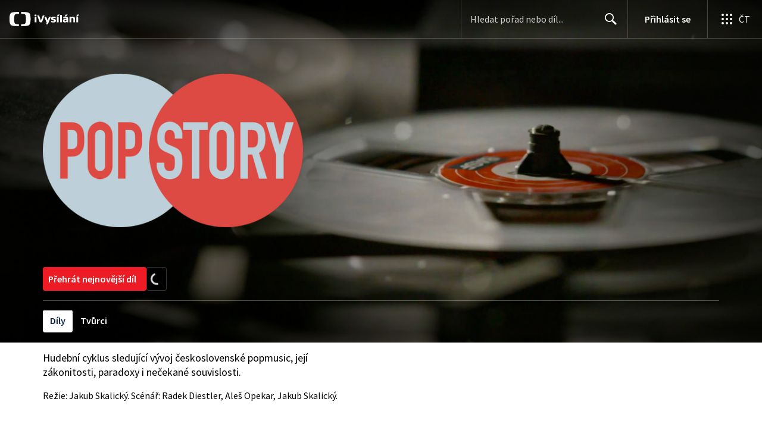

--- FILE ---
content_type: text/html; charset=utf-8
request_url: https://www.ceskatelevize.cz/porady/11066934013-popstory/
body_size: 39893
content:
<!DOCTYPE html><html lang="cs"><head><link as="style" href="https://ctfs.ceskatelevize.cz/static/v8.17/assets/common.css" rel="preload"/><link as="style" href="https://ctfs.ceskatelevize.cz/static/v8.17/assets/footer.css" rel="preload"/><link as="style" href="https://ctfs.ceskatelevize.cz/static/v8.17/assets/header.css" rel="preload"/><meta charSet="utf-8"/><link href="/ivysilani/favicon.ico" rel="icon" sizes="any"/><link href="/ivysilani/favicon.svg" rel="icon" type="image/svg+xml"/><link href="https://ctfs.ceskatelevize.cz/img/K1OH_yXzAqgyun5lr0zJC5mgaNuE78TnB2VXUZjmr4M/rs:fit:180:180/plain/s3/static/ivysilani/favicon.png" rel="apple-touch-icon"/><link href="/ivysilani/manifest.webmanifest" rel="manifest"/><meta content="width=device-width, initial-scale=1.0" name="viewport"/><link href="https://ctfs.ceskatelevize.cz/static/v8.17/assets/common.css" rel="stylesheet" type="text/css"/><link href="https://ctfs.ceskatelevize.cz/static/v8.17/assets/footer.css" rel="stylesheet" type="text/css"/><link href="https://ctfs.ceskatelevize.cz/static/v8.17/assets/header.css" rel="stylesheet" type="text/css"/><script src="https://ctfs.ceskatelevize.cz/static/v8.17/assets/common.js" type="application/javascript"></script><script defer="" src="https://ctfs.ceskatelevize.cz/static/v8.17/assets/footer.js" type="application/javascript"></script><script src="https://ctfs.ceskatelevize.cz/static/v8.17/assets/header.js" type="application/javascript"></script><title>PopStory - iVysílání | Česká televize</title><link href="https://www.ceskatelevize.cz/porady/11066934013-popstory/" rel="canonical"/><meta content="@CzechTV" name="twitter:site" property="twitter:site"/><meta content="44097371" name="twitter:site:id" property="twitter:site:id"/><meta content="summary" name="twitter:card" property="twitter:card"/><meta content="website" name="og:type" property="og:type"/><meta content="index, follow" name="robots" property="robots"/><meta content="Hudební cyklus sledující vývoj československé popmusic, její zákonitosti, paradoxy i nečekané souvislosti." name="description" property="description"/><meta content="PopStory - iVysílání | Česká televize" name="og:title" property="og:title"/><meta content="https://www.ceskatelevize.cz/porady/11066934013-popstory/" name="og:url" property="og:url"/><meta content="https://ctfs.ceskatelevize.cz/img/1cUvsrj9tANg9ZgdWgAsT8O-956AY4zXpG8QG_ik9Ig/rs:fit:480:270/plain/s3/porady-s3/11066934013-popstory/images/karta-poradu.jpg" name="og:image" property="og:image"/><meta content="Hudební cyklus sledující vývoj československé popmusic, její zákonitosti, paradoxy i nečekané souvislosti." name="og:description" property="og:description"/><meta content="PopStory - iVysílání | Česká televize" name="twitter:title" property="twitter:title"/><meta content="https://ctfs.ceskatelevize.cz/img/1cUvsrj9tANg9ZgdWgAsT8O-956AY4zXpG8QG_ik9Ig/rs:fit:480:270/plain/s3/porady-s3/11066934013-popstory/images/karta-poradu.jpg" name="twitter:image" property="twitter:image"/><meta content="PopStory - iVysílání | Česká televize" name="twitter:image:alt" property="twitter:image:alt"/><meta content="Hudební cyklus sledující vývoj československé popmusic, její zákonitosti, paradoxy i nečekané souvislosti." name="twitter:description" property="twitter:description"/><meta name="next-head-count" content="31"/><meta content="app-id=436780264" name="apple-itunes-app"/><script>var dataLayer = dataLayer || [];dataLayer.push({
                "page": { "section": "iVysilani" },
                "app": {"version": "1.167.1", "platform": "Web"
              }})</script><script>(function(w,d,s,l,i){w[l]=w[l]||[];w[l].push({'gtm.start':
new Date().getTime(),event:'gtm.js'});var f=d.getElementsByTagName(s)[0],
j=d.createElement(s),dl=l!='dataLayer'?'&l='+l:'';j.async=true;j.src=
'https://www.googletagmanager.com/gtm.js?id='+i+dl;var n=d.querySelector('[nonce]');
n&&j.setAttribute('nonce',n.nonce||n.getAttribute('nonce'));f.parentNode.insertBefore(j,f);
})(window,document,'script','dataLayer','GTM-WR543Z2');
</script><link as="style" href="https://ctfs.ceskatelevize.cz/static/assets/css/fonts.css" rel="preload"/><link href="https://ctfs.ceskatelevize.cz/static/assets/css/fonts.css" rel="stylesheet"/><link href="https://ctfs.ceskatelevize.cz/static" rel="dns-prefetch"/><link crossorigin="anonymous" href="https://ctfs.ceskatelevize.cz/static" rel="preconnect"/><script>window.ctGetConsentStatus = Promise.race([new Promise((resolve) => {
      window.ctSetConsentStatus = resolve;
  }), new Promise((_, reject) =>
  { setTimeout(() => reject(new Error("Consent status unavailable")), 60000) })]);</script><script async="" src="https://ctfs.ceskatelevize.cz/static/scripts/cmp/v2.1/cmp.js" type="text/javascript"></script><link rel="preload" href="https://ctfs.ceskatelevize.cz/ivysilani/_next/static/css/1a606da047463b2b.css" as="style"/><link rel="stylesheet" href="https://ctfs.ceskatelevize.cz/ivysilani/_next/static/css/1a606da047463b2b.css" data-n-g=""/><link rel="preload" href="https://ctfs.ceskatelevize.cz/ivysilani/_next/static/css/751f7b4c50c9daf4.css" as="style"/><link rel="stylesheet" href="https://ctfs.ceskatelevize.cz/ivysilani/_next/static/css/751f7b4c50c9daf4.css" data-n-p=""/><link rel="preload" href="https://ctfs.ceskatelevize.cz/ivysilani/_next/static/css/79296d6991dccbda.css" as="style"/><link rel="stylesheet" href="https://ctfs.ceskatelevize.cz/ivysilani/_next/static/css/79296d6991dccbda.css" data-n-p=""/><noscript data-n-css=""></noscript><script defer="" nomodule="" src="https://ctfs.ceskatelevize.cz/ivysilani/_next/static/chunks/polyfills-c67a75d1b6f99dc8.js"></script><script src="https://ctfs.ceskatelevize.cz/ivysilani/_next/static/chunks/webpack-e04ac1f13c85cb53.js" defer=""></script><script src="https://ctfs.ceskatelevize.cz/ivysilani/_next/static/chunks/framework-d13beeb88bf30dc5.js" defer=""></script><script src="https://ctfs.ceskatelevize.cz/ivysilani/_next/static/chunks/main-206c4c336526957e.js" defer=""></script><script src="https://ctfs.ceskatelevize.cz/ivysilani/_next/static/chunks/pages/_app-4a5dad71a21c300e.js" defer=""></script><script src="https://ctfs.ceskatelevize.cz/ivysilani/_next/static/chunks/9740-67d6cda93607fdaa.js" defer=""></script><script src="https://ctfs.ceskatelevize.cz/ivysilani/_next/static/chunks/763-e7afeb77ad98d984.js" defer=""></script><script src="https://ctfs.ceskatelevize.cz/ivysilani/_next/static/chunks/118-e7d079ce18865363.js" defer=""></script><script src="https://ctfs.ceskatelevize.cz/ivysilani/_next/static/chunks/1030-abb426e76d3e690e.js" defer=""></script><script src="https://ctfs.ceskatelevize.cz/ivysilani/_next/static/chunks/3107-c1ecf765a49a36d9.js" defer=""></script><script src="https://ctfs.ceskatelevize.cz/ivysilani/_next/static/chunks/637-55d55f5253abe5e5.js" defer=""></script><script src="https://ctfs.ceskatelevize.cz/ivysilani/_next/static/chunks/5987-6ae9ddac2660deea.js" defer=""></script><script src="https://ctfs.ceskatelevize.cz/ivysilani/_next/static/chunks/3988-a7730c29551739e1.js" defer=""></script><script src="https://ctfs.ceskatelevize.cz/ivysilani/_next/static/chunks/1185-2f7940b84a0d922d.js" defer=""></script><script src="https://ctfs.ceskatelevize.cz/ivysilani/_next/static/chunks/8310-35b3eab70770a7e4.js" defer=""></script><script src="https://ctfs.ceskatelevize.cz/ivysilani/_next/static/chunks/7579-a3d605a94cdbd3bc.js" defer=""></script><script src="https://ctfs.ceskatelevize.cz/ivysilani/_next/static/chunks/3221-7da4facb0ff77c58.js" defer=""></script><script src="https://ctfs.ceskatelevize.cz/ivysilani/_next/static/chunks/5375-7885dd9f1699ff0e.js" defer=""></script><script src="https://ctfs.ceskatelevize.cz/ivysilani/_next/static/chunks/1282-2a52b13e5fa044a0.js" defer=""></script><script src="https://ctfs.ceskatelevize.cz/ivysilani/_next/static/chunks/458-49b401a32a021c49.js" defer=""></script><script src="https://ctfs.ceskatelevize.cz/ivysilani/_next/static/chunks/3444-f7d40f003132241b.js" defer=""></script><script src="https://ctfs.ceskatelevize.cz/ivysilani/_next/static/chunks/9811-bbe583892b685fec.js" defer=""></script><script src="https://ctfs.ceskatelevize.cz/ivysilani/_next/static/chunks/2070-a6da8951da9897c4.js" defer=""></script><script src="https://ctfs.ceskatelevize.cz/ivysilani/_next/static/chunks/2209-0e08c786e2b5cbb4.js" defer=""></script><script src="https://ctfs.ceskatelevize.cz/ivysilani/_next/static/chunks/5175-368023fa7586ee3a.js" defer=""></script><script src="https://ctfs.ceskatelevize.cz/ivysilani/_next/static/chunks/7115-3c856ddfd220286e.js" defer=""></script><script src="https://ctfs.ceskatelevize.cz/ivysilani/_next/static/chunks/8030-7b078de9b971f0aa.js" defer=""></script><script src="https://ctfs.ceskatelevize.cz/ivysilani/_next/static/chunks/9760-67388d40a956c27e.js" defer=""></script><script src="https://ctfs.ceskatelevize.cz/ivysilani/_next/static/chunks/1645-7caf2bdff150410c.js" defer=""></script><script src="https://ctfs.ceskatelevize.cz/ivysilani/_next/static/chunks/3901-cc7c8f27fea4d036.js" defer=""></script><script src="https://ctfs.ceskatelevize.cz/ivysilani/_next/static/chunks/8399-9d0944373ccedafb.js" defer=""></script><script src="https://ctfs.ceskatelevize.cz/ivysilani/_next/static/chunks/9177-8f112c61dadb49dd.js" defer=""></script><script src="https://ctfs.ceskatelevize.cz/ivysilani/_next/static/chunks/5460-52a341068cc0b87c.js" defer=""></script><script src="https://ctfs.ceskatelevize.cz/ivysilani/_next/static/chunks/pages/porady/%5BshowIdWithCode%5D-069b541274d00a37.js" defer=""></script><script src="https://ctfs.ceskatelevize.cz/ivysilani/_next/static/GOJCCAHltW9rU_hqoARw1/_buildManifest.js" defer=""></script><script src="https://ctfs.ceskatelevize.cz/ivysilani/_next/static/GOJCCAHltW9rU_hqoARw1/_ssgManifest.js" defer=""></script><style id="server-side-styles">.transparent-0-2-1 {
  z-index: 100;
  position: absolute;
}
.header-0-2-2 {
  width: 100%;
}
.fallBackHeader-0-2-3 {
  z-index: 1;
}
.darkBackground-0-2-4 {
  background-color: #001830;
}
.nav-0-2-51 {
  padding-bottom: 10px;
}
.nav-0-2-51.gradient {
  mask-size: auto;
  mask-image: linear-gradient( to right, black calc(100% - 150px), transparent calc(100% - 100px));
  mask-repeat: no-repeat, no-repeat;
  mask-position: 0 0, 100% 0;
  -webkit-mask-size: auto;
  -webkit-mask-image: linear-gradient( to right, black calc(100% - 150px), transparent calc(100% - 100px));
  -webkit-mask-repeat: no-repeat, no-repeat;
  -webkit-mask-position: 0 0, 100% 0;
}
.list-0-2-52 {
  top: -1px;
  width: fit-content;
  margin: 0;
  display: flex;
  padding: 0;
  position: relative;
  list-style-type: none;
}
.list-0-2-52.underline {
  width: 100%;
  border-bottom: 1px solid rgba(255,255,255, 0.2);
}
.listItem-0-2-53 {}
.listItem-0-2-53 > a, .listItem-0-2-53 > button, .listItem-0-2-53 > span {
  margin: 0;
  display: block;
  font-size: 1rem;
  box-sizing: border-box;
  transition: backgroundColor 150ms, borderColor 150ms,color 150ms;
  font-family: SourceSansPro, sans-serif;
  font-weight: 600;
  line-height: 1.375rem;
  white-space: nowrap;
  letter-spacing: 0;
}
.underline .listItem-0-2-53:last-child > button, .underline .listItem-0-2-53:last-child > a {
  margin-right: 0;
}
.listItem-0-2-53 > span {
  cursor: default;
}
.header .listItem-0-2-53 > a, .header .listItem-0-2-53 > button, .header .listItem-0-2-53 > span {
  height: 3.6875rem;
  padding: 0 14px;
  position: relative;
  line-height: 3.5625rem;
  letter-spacing: normal;
}
.button .listItem-0-2-53 > a, .button .listItem-0-2-53 > button, .button .listItem-0-2-53 > span {
  padding: 7px 12px 9px 12px;
  margin-right: 1px;
  border-radius: 4px;
}
.underline .listItem-0-2-53 > a, .underline .listItem-0-2-53 > button, .underline .listItem-0-2-53 > span {
  padding: 7px 0 9px 0;
  font-size: 1rem;
  font-family: SourceSansPro, sans-serif;
  font-weight: 600;
  line-height: 1.375rem;
  margin-right: 32px;
  border-bottom: 2px solid transparent;
  margin-bottom: -1px;
  letter-spacing: 0;
}
.underline .listItem-0-2-53 > a:visited, .underline .listItem-0-2-53 > button:visited, .underline .listItem-0-2-53 > span:visited {}
.underline .listItem-0-2-53 > a.active, .underline .listItem-0-2-53 > button.active, .underline .listItem-0-2-53 > span.active {}
.underline .listItem-0-2-53 > a:hover:not(span), .underline .listItem-0-2-53 > button:hover:not(span), .underline .listItem-0-2-53 > span:hover:not(span) {}
@media (min-width: 640px) {
  .underline .listItem-0-2-53 > a, .underline .listItem-0-2-53 > button, .underline .listItem-0-2-53 > span {
    font-size: 1.125rem;
    font-family: SourceSansPro, sans-serif;
    font-weight: 600;
    line-height: 1.5rem;
    letter-spacing: 0;
  }
}
  .button .listItem-0-2-53 > a:visited, .button .listItem-0-2-53 > button:visited, .button .listItem-0-2-53 > span:visited {  }
  .button .listItem-0-2-53 > a.active, .button .listItem-0-2-53 > a:hover, .button .listItem-0-2-53 > button.active, .button .listItem-0-2-53 > button:hover, .button .listItem-0-2-53 > span.active, .button .listItem-0-2-53 > span:hover {  }
  .header .listItem-0-2-53 > a.active, .header .listItem-0-2-53 > a:hover, .header .listItem-0-2-53 > button.active, .header .listItem-0-2-53 > button:hover, .header .listItem-0-2-53 > span.active, .header .listItem-0-2-53 > span:hover {  }
  .header .listItem-0-2-53 > a.active, .header .listItem-0-2-53 > button.active, .header .listItem-0-2-53 > span.active {  }
  .header .listItem-0-2-53 > a.active:before, .header .listItem-0-2-53 > button.active:before, .header .listItem-0-2-53 > span.active:before {
    left: 50%;
    width: 0;
    bottom: -6px;
    height: 0;
    content: "";
    position: absolute;
    border-left: 6px solid transparent;
    margin-left: -6px;
    border-right: 6px solid transparent;
  }
  .buttonContainer-0-2-54 {
    position: relative;
  }
  .button-0-2-55 {  }
  .button-0-2-55:hover {
    cursor: pointer;
  }
  .nav-d0-0-2-56 {
    overflow: initial;
  }
  .listItem-d1-0-2-57 {  }
  .listItem-d1-0-2-57 > a, .listItem-d1-0-2-57 > button, .listItem-d1-0-2-57 > span {  }
  .header .listItem-d1-0-2-57 > a, .header .listItem-d1-0-2-57 > button, .header .listItem-d1-0-2-57 > span {
    color: white;
  }
  .button .listItem-d1-0-2-57 > a, .button .listItem-d1-0-2-57 > button, .button .listItem-d1-0-2-57 > span {
    color: white;
  }
  .underline .listItem-d1-0-2-57 > a, .underline .listItem-d1-0-2-57 > button, .underline .listItem-d1-0-2-57 > span {
    color: #000;
  }
  .underline .listItem-d1-0-2-57 > a:visited, .underline .listItem-d1-0-2-57 > button:visited, .underline .listItem-d1-0-2-57 > span:visited {
    color: #000;
  }
  .underline .listItem-d1-0-2-57 > a.active, .underline .listItem-d1-0-2-57 > button.active, .underline .listItem-d1-0-2-57 > span.active {
    color: #000;
    border-bottom-color: #000;
  }
  .underline .listItem-d1-0-2-57 > a:hover:not(span), .underline .listItem-d1-0-2-57 > button:hover:not(span), .underline .listItem-d1-0-2-57 > span:hover:not(span) {
    color: #000;
    border-bottom-color: #000;
  }
  .button .listItem-d1-0-2-57 > a:visited, .button .listItem-d1-0-2-57 > button:visited, .button .listItem-d1-0-2-57 > span:visited {
    color: white;
  }
  .button .listItem-d1-0-2-57 > a.active, .button .listItem-d1-0-2-57 > a:hover, .button .listItem-d1-0-2-57 > button.active, .button .listItem-d1-0-2-57 > button:hover, .button .listItem-d1-0-2-57 > span.active, .button .listItem-d1-0-2-57 > span:hover {
    color: #041e42;
    background: white;
  }
  .header .listItem-d1-0-2-57 > a.active, .header .listItem-d1-0-2-57 > a:hover, .header .listItem-d1-0-2-57 > button.active, .header .listItem-d1-0-2-57 > button:hover, .header .listItem-d1-0-2-57 > span.active, .header .listItem-d1-0-2-57 > span:hover {
    background-color: white;
    color: #041e42;
    border-color: white;
  }
  .header .listItem-d1-0-2-57 > a.active, .header .listItem-d1-0-2-57 > button.active, .header .listItem-d1-0-2-57 > span.active {  }
  .header .listItem-d1-0-2-57 > a.active:before, .header .listItem-d1-0-2-57 > button.active:before, .header .listItem-d1-0-2-57 > span.active:before {
    border-top: 6px solid white;
  }
  .toastContainer-0-2-90 {
    top: 16px;
    right: 16px;
    padding: 0;
    transition: top 0.36s cubic-bezier(0, 0, 0.3, 1);
    margin-left: 16px;
  }
  .toastContainer-0-2-90.shiftNotification {
    top: 73px;
  }
@media (min-width: 768px) {
  .toastContainer-0-2-90.shiftNotification {
    top: 81px;
  }
}
  .title-0-2-76.row {
    font-size: 1.5rem;
    margin-top: 10px;
    font-family: TvSansScreen, sans-serif;
    font-weight: 500;
    line-height: 1.75rem;
    letter-spacing: 0;
  }
@media (max-width: 639px) {
  .title-0-2-76.row {
    font-size: 1.125rem;
    margin-top: 0;
    font-family: TvSansScreen, sans-serif;
    font-weight: 500;
    line-height: 1.375rem;
    letter-spacing: 0;
  }
}
  .relatedProgrammes-0-2-73 {
    padding-top: 24px;
    padding-bottom: 24px;
  }
@media (min-width: 768px) {
  .relatedProgrammes-0-2-73 {
    padding-top: 40px;
    padding-bottom: 40px;
  }
}
  .title-0-2-74 {
    color: #041e42;
    font-size: 1.75rem;
    margin-top: 0;
    font-family: TvSansScreen, sans-serif;
    font-weight: 700;
    line-height: 2rem;
    margin-bottom: 16px;
    letter-spacing: 0;
  }
@media (min-width: 768px) {
  .title-0-2-74 {
    font-size: 2.25rem;
    font-family: TvSansScreen, sans-serif;
    line-height: 2.5rem;
    letter-spacing: -0.025rem;
  }
}
  .inverted-0-2-75 {
    color: #fff;
  }
  .inverted-0-2-75 h2 {
    color: #fff;
  }
  .flex-0-2-77 {
    display: flex;
    box-sizing: border-box;
  }
  .wrapper-0-2-78 {
    gap: 64px;
    display: flex;
    flex-wrap: wrap;
    box-sizing: border-box;
    padding-top: 24px;
    container-type: inline-size;
    flex-direction: row;
    padding-bottom: 24px;
  }
@media (min-width: 768px) {
  .wrapper-0-2-78 {
    padding-top: 32px;
    padding-bottom: 32px;
  }
}
  .title-0-2-79 {
    font-size: 1.75rem;
    box-sizing: border-box;
    margin-top: 0;
    font-family: TvSansScreen, sans-serif;
    font-weight: 700;
    line-height: 2rem;
    margin-bottom: 16px;
    letter-spacing: 0;
  }
@media (min-width: 768px) {
  .title-0-2-79 {
    font-size: 2.25rem;
    font-family: TvSansScreen, sans-serif;
    line-height: 2.5rem;
    letter-spacing: -0.025rem;
  }
}
  .list-0-2-80 {
    gap: 24px;
    margin: 0;
    display: grid;
    padding: 0;
    box-sizing: border-box;
    list-style: none;
    grid-template-columns: 1fr 1fr;
  }
@media (min-width: 768px) {
  .list-0-2-80 {
    gap: 24px 32px;
    display: flex;
    flex-wrap: wrap;
    align-self: center;
    flex-direction: row;
  }
}
  .listItem-0-2-81 {
    box-sizing: border-box;
  }
  .anchor-0-2-82 {
    gap: 8px;
    display: flex;
    box-sizing: border-box;
    align-items: center;
    text-decoration: none;
  }
@media (min-width: 768px) {
  .anchor-0-2-82 {
    margin: 0;
  }
}
  .anchor-0-2-82.focus-visible {
    border-radius: 4px;
  }
  .iconText-0-2-83 {
    width: 100%;
    margin: 0;
    font-size: 1rem;
    box-sizing: border-box;
    font-family: SourceSansPro, sans-serif;
    line-height: 1.375rem;
    letter-spacing: 0;
  }
  .button-0-2-84 {
    gap: 8px;
    cursor: pointer;
    max-width: fit-content;
    box-sizing: border-box;
    align-items: center;
    padding-right: 5px;
  }
@media (min-width: 768px) {
  .button-0-2-84 {
    align-self: initial;
  }
}
  .button-0-2-84.focus-visible {
    border-radius: 4px;
  }
  .noShrink-0-2-85 {
    flex-shrink: 0;
  }
  .wrapper-d4-0-2-86 {
    background-color: #ffffff;
  }
  .title-d5-0-2-87 {
    color: #041e42;
  }
  .anchor-d6-0-2-88 {
    color: #6f6f6f;
  }
  .button-d7-0-2-89 {
    color: #6f6f6f;
  }
  .list-0-2-64 {
    margin: 0;
    display: flex;
    padding: 0;
    list-style: none;
    align-items: center;
  }
  .meta-0-2-65 {
    color: #393939;
    font-size: 0.875rem;
    font-family: SourceSansPro, sans-serif;
    line-height: 1.25rem;
    letter-spacing: 0.0125rem;
  }
  .meta-0-2-65.inverted {
    color: white;
  }
  .propertyItem-0-2-66 {
    margin-right: 5px;
  }
  .image-0-2-26 {
    width: 100%;
    height: 100%;
    object-fit: cover;
  }
  .picture-0-2-27 {
    top: 0;
    left: 0;
    width: 100%;
    height: 100%;
    position: absolute;
  }
  .scrim-0-2-33 {
    top: 0;
    left: 0;
    position: absolute;
  }
  .top-0-2-34 {  }
  .right-0-2-35 {
    left: auto;
    right: 0;
  }
  .bottom-0-2-36 {
    top: auto;
    bottom: 0;
  }
  .left-0-2-37 {  }
  .scrim-d0-0-2-38 {
    width: 100%;
    height: 120px;
    background: linear-gradient(-180deg, rgba(0, 0, 0, 0.6) 0%, rgba(0, 0, 0, 0.45) 28%, rgba(0, 0, 0, 0.35) 44%, rgba(0, 0, 0, 0.19) 65%, rgba(0, 0, 0, 0.05) 89%, rgba(0, 0, 0, 0) 100%);
  }
  .scrim-d1-0-2-39 {
    width: 100%;
    height: 119px;
    background: linear-gradient(-180deg, rgba(0, 0, 0, 0) 0%, rgba(0, 0, 0, 0.05) 13%, rgba(0, 0, 0, 0.19) 37%, rgba(0, 0, 0, 0.35) 58%, rgba(0, 0, 0, 0.45) 74%, rgba(0, 0, 0, 0.55) 100%);
  }
  .scrim-d2-0-2-40 {
    width: 60%;
    height: 100%;
    background: linear-gradient(90deg, rgba(0, 0, 0, 0.6) 0%, rgba(0, 0, 0, 0.58) 8%, rgba(0, 0, 0, 0.5) 29%, rgba(0, 0, 0, 0.35) 56%, rgba(0, 0, 0, 0.2) 76%, rgba(0, 0, 0, 0.05) 91%, rgba(0, 0, 0, 0) 100%);
  }
  .scrim-d3-0-2-41 {
    width: 100%;
    height: 120px;
    background: linear-gradient(-180deg, rgba(0, 0, 0, 0.75) 0%, rgba(0, 0, 0, 0) 100%);
  }
  .scrim-d4-0-2-42 {
    width: 100%;
    height: 224px;
    background: linear-gradient(-180deg, rgba(0, 0, 0, 0) 0%, rgba(0, 0, 0, 0.05) 13%, rgba(0, 0, 0, 0.15) 26%, rgba(0, 0, 0, 0.35) 44%, rgba(0, 0, 0, 0.6) 60%,rgba(0, 0, 0, 0.68) 73%, rgba(0, 0, 0, 0.81) 79%, rgb(0, 0, 0) 100%);
  }
  .leftDesktopScrim-0-2-28 {
    top: 0;
    right: calc(50% + 600px);
    width: 100%;
    height: 100%;
    position: absolute;
    background-color: rgba(0, 0, 0, 0.6);
  }
  .leftDesktopScrim-0-2-28.isPlaceholderImage {
    background-color: rgba(0, 0, 0, 1);
  }
  .scrimContent-0-2-29 {
    height: 100%;
  }
  .desktopScrim-0-2-30 {
    display: none;
  }
@media (min-width: 640px) {
  .desktopScrim-0-2-30 {
    height: 100%;
    display: block;
  }
}
@media (min-width: 640px) {
  .mobileScrim-0-2-31 {
    display: none;
  }
}
  .mobileBottomScrim-0-2-32 {
    height: 420px;
  }
  .wrapper-0-2-17 {
    width: 100%;
    height: calc(100vh - 120px);
    position: relative;
    box-sizing: border-box;
    max-height: 600px;
    min-height: 440px;
  }
@media (min-width: 640px) {
  .wrapper-0-2-17 {
    max-height: 576px;
    min-height: 480px;
  }
  .wrapper-0-2-17.isPlaceholderImage {
    background-color: #000;
  }
}
  .fluidHeight-0-2-18 {
    height: auto;
    display: grid;
    max-height: none;
  }
@media (min-width: 640px) {
  .fluidHeight-0-2-18 {
    max-height: none;
  }
}
  .backgroundWrap-0-2-19 {
    top: 0;
    width: 100%;
    height: 100%;
    overflow: hidden;
    position: absolute;
  }
  .content-0-2-20 {
    height: 100%;
  }
  .contentWrapper-0-2-21 {
    top: 0;
    width: 100%;
    height: 100%;
  }
  .picture-0-2-22 {  }
@media (min-width: 640px) {
  .picture-0-2-22 {
    width: 100%;
    height: 100%;
    display: flex;
    position: absolute;
    justify-content: center;
  }
}
@media (min-width: 1100px) and (max-width: 1199px) {
  .picture-0-2-22 {
    justify-content: right;
  }
}
  .background-0-2-23 {
    max-width: 2600px;
  }
@media (min-width: 640px) {
  .background-0-2-23 {
    width: auto;
    height: 576px;
    object-fit: contain;
  }
  .background-0-2-23.fluidHeight {
    height: 100%;
  }
}
  .emptyBackground-0-2-24 {
    max-width: none;
  }
@media (min-width: 640px) {
  .emptyBackground-0-2-24 {
    width: 100%;
    height: 100%;
    object-fit: cover;
  }
}
  .wrapper-d4-0-2-25 {
    background-color: #090a07;
  }
  .title-0-2-72.row {
    font-size: 1.125rem;
    font-family: TvSansScreen, sans-serif;
    font-weight: 500;
    line-height: 1.375rem;
    letter-spacing: 0;
  }
@media (min-width: 640px) {
  .title-0-2-72.row {
    font-size: 1.5rem;
    font-family: TvSansScreen, sans-serif;
    font-weight: 500;
    line-height: 1.75rem;
    letter-spacing: 0;
  }
}
  .content-0-2-69 {
    color: #393939;
    margin: 0 0 4px 0;
    display: -webkit-box;
    overflow: hidden;
    font-size: 0.875rem;
    box-orient: vertical;
    line-clamp: 4;
    font-family: SourceSansPro, sans-serif;
    line-height: 1.25rem;
    text-overflow: ellipsis;
    letter-spacing: 0.0125rem;
  }
  .content-0-2-69.inverted {
    color: #e0e0e0;
  }
@media (min-width: 640px) {
  .content-0-2-69 {
    margin: 0 0 10px 0;
    overflow: auto;
    font-size: 1rem;
    font-family: SourceSansPro, sans-serif;
    line-height: 1.375rem;
    letter-spacing: 0;
    -webkit-line-clamp: unset;
  }
}
  .season-0-2-70 {
    color: #6f6f6f;
  }
  .season-0-2-70.inverted {
    color: #e0e0e0;
  }
  .cardMeta-0-2-71, .cardMeta-0-2-71.row {
    width: 112px !important;
    min-width: 112px !important;
  }
@media (min-width: 640px) {
  .cardMeta-0-2-71, .cardMeta-0-2-71.row {
    width: 216px !important;
    min-width: 216px !important;
  }
}
@media (min-width: 1024px) {
  .cardMeta-0-2-71, .cardMeta-0-2-71.row {
    width: 272px !important;
    min-width: 272px !important;
  }
}
  .section-0-2-67 {
    padding-bottom: 40px;
  }
  .movieRelatedWrapper-0-2-68 {
    margin-top: 49px;
  }
  .movieRelatedWrapper-0-2-68:empty {
    margin: 0;
  }
  .button-0-2-58 {
    display: inline;
    font-size: 1.125rem;
    font-family: SourceSansPro, sans-serif;
    line-height: 1.5rem;
    letter-spacing: 0;
  }
  .buttonDisplayed-0-2-59 {
    font-size: 1rem;
    font-family: SourceSansPro, sans-serif;
    line-height: 1.375rem;
    letter-spacing: 0;
  }
  .bold-0-2-60 {
    font-weight: 600;
  }
  .text-0-2-61 {
    display: inline;
    font-size: 1.125rem;
    font-family: SourceSansPro, sans-serif;
    line-height: 1.5rem;
    padding-top: 1px;
    letter-spacing: 0;
  }
  .separator-0-2-62 {
    height: 16px;
  }
  .secondaryText-0-2-63 {
    display: inline;
    font-size: 1rem;
    font-family: SourceSansPro, sans-serif;
    line-height: 1.375rem;
    letter-spacing: 0;
  }
  .container-0-2-43 {
    width: 100%;
    height: 100%;
    display: flex;
    position: relative;
    align-items: flex-end;
    margin-bottom: 24px;
    justify-content: center;
  }
@media (min-width: 640px) {
  .container-0-2-43 {
    max-width: 360px;
    align-items: center;
    justify-content: flex-start;
  }
}
@media (min-width: 1200px) {
  .container-0-2-43 {
    max-width: 520px;
  }
}
  .container-0-2-43.fluidHeight {  }
@media (min-width: 640px) {
  .container-0-2-43.fluidHeight {  }
}
  .img-0-2-44 {
    display: block;
    position: absolute;
    max-width: calc(100vw - 64px);
    max-height: 40%;
    margin-left: auto;
    margin-right: auto;
  }
@media (min-width: 640px) {
  .img-0-2-44 {
    left: 0;
    margin: 0;
    max-width: 90%;
    max-height: 75%;
  }
}
  .textLogo-0-2-45 {
    margin: 0;
    font-size: 2.25rem;
    font-family: TvSansScreen, sans-serif;
    font-weight: 700;
    line-height: 2.5rem;
    letter-spacing: -0.025rem;
  }
  .textLogo-0-2-45.inverted {
    color: white;
  }
@media (min-width: 640px) {
  .textLogo-0-2-45 {
    font-size: 3rem;
    font-family: TvSansScreen, sans-serif;
    font-weight: 700;
    line-height: 3.25rem;
    letter-spacing: -0.0625rem;
  }
}
  .textLogo-0-2-45.length-2 {
    font-size: 1.3125rem;
    font-family: TvSansScreen, sans-serif;
    font-weight: 700;
    line-height: 1.625rem;
    letter-spacing: 0;
  }
  .textLogo-0-2-45.length-3 {
    font-size: 1.3125rem;
    font-family: TvSansScreen, sans-serif;
    font-weight: 700;
    line-height: 1.625rem;
    letter-spacing: 0;
  }
@media (min-width: 640px) {
  .textLogo-0-2-45.length-3 {
    font-size: 1.5rem;
    font-family: TvSansScreen, sans-serif;
    font-weight: 700;
    line-height: 1.75rem;
    letter-spacing: 0;
  }
}
@media (min-width: 640px) {
  .textLogo-0-2-45.length-2 {
    font-size: 1.75rem;
    font-family: TvSansScreen, sans-serif;
    font-weight: 700;
    line-height: 2rem;
    letter-spacing: 0;
  }
}
@media (min-width: 1200px) {
  .textLogo-0-2-45.length-2 {
    font-size: 2.25rem;
    font-family: TvSansScreen, sans-serif;
    font-weight: 700;
    line-height: 2.5rem;
    letter-spacing: -0.025rem;
  }
}
  .hideTextLogo-0-2-46 {
    position: absolute;
    text-indent: -999999px;
  }
  .container-d6-0-2-47 {  }
  .container-d6-0-2-47.fluidHeight {  }
@media (min-width: 640px) {
  .container-d6-0-2-47.fluidHeight {
    height: 80px;
  }
}
  .menuDivider-0-2-48 {
    width: 100%;
    height: 1px;
    margin-top: 16px;
    margin-bottom: 16px;
    background-color: rgba(0, 0, 0, 0.3);
  }
  .menuDivider-0-2-48.inverted {
    background-color: rgba(255, 255, 255, 0.3);
  }
  .navigation-0-2-49 {
    left: 0;
    width: 100%;
    position: absolute;
  }
  .wrapper-0-2-50 {
    position: relative;
    padding-bottom: 38px;
  }
  .main-0-2-6 {
    height: 100%;
    display: grid;
    box-sizing: border-box;
    align-items: end;
    padding-bottom: 16px;
  }
  .headerContainer-0-2-7 {
    color: #000;
    height: calc(100% - 55px - 16px);
    display: flex;
    box-sizing: border-box;
    align-items: center;
    padding-top: 73px;
    flex-direction: column;
    justify-content: flex-end;
  }
  .headerContainer-0-2-7.shiftLogo {
    padding-top: 2px;
  }
  .headerContainer-0-2-7.inverted {
    color: #fff;
  }
@media (min-width: 640px) {
  .headerContainer-0-2-7 {
    align-items: normal;
  }
}
@media (min-width: 768px) {
  .headerContainer-0-2-7 {
    padding-top: 81px;
  }
  .headerContainer-0-2-7.shiftLogo {
    padding-top: 10px;
  }
}
@media (min-width: 640px) {
  .headerContainer-0-2-7.expanded {
    height: auto;
  }
}
  .categoriesList-0-2-8 {
    margin-top: 16px;
  }
@media (min-width: 480px) {
  .categoriesList-0-2-8 {
    margin-top: 24px;
  }
}
  .seriesMetadata-0-2-9 {
    padding-top: 16px;
  }
@media (min-width: 480px) {
  .seriesMetadata-0-2-9 {
    padding-top: 5px;
  }
}
  .description-0-2-10 {
    margin-top: 14px;
  }
  .description-0-2-10.inverted {
    color: white;
  }
@media (min-width: 640px) {
  .description-0-2-10 {
    max-width: 360px;
  }
}
@media (min-width: 1200px) {
  .description-0-2-10 {
    max-width: 520px;
  }
}
  .moveableContent-0-2-11 {
    padding-bottom: 20px;
  }
  .buttonsContainer-0-2-12 {
    gap: 4px;
    width: 100%;
    display: flex;
  }
  .button-0-2-13 {
    width: 100%;
  }
@media (min-width: 640px) {
  .button-0-2-13 {
    width: auto;
  }
}
  .wrap-0-2-14 {
    display: grid;
  }
  .bottomer-0-2-15 {
    height: 100%;
    position: relative;
  }
  .playabilityError-0-2-16 {
    align-self: start;
    font-style: italic;
    margin-top: 8px;
    font-family: SourceSansPro, sans-serif;
  }
  .playabilityError-0-2-16.inverted {
    color: white;
  }
  .episodeList-0-2-5 {
    padding-top: 20px;
    padding-bottom: 24px;
  }
@media (min-width: 768px) {
  .episodeList-0-2-5 {
    padding-top: 40px;
    padding-bottom: 40px;
  }
}</style></head><body class="ctst_1ajuk800"><div id="__next"><script type="application/ld+json">{"@context":"https://schema.org","@type":"WebSite","name":"Česká televize","alternateName":["ČT","Česká veřejnoprávní televize"],"url":"https://www.ceskatelevize.cz/ivysilani/","sameAs":["https://www.facebook.com/iVysilani/","https://twitter.com/CzechTV","https://www.instagram.com/ceskatelevize/","https://cs.wikipedia.org/wiki/%C4%8Cesk%C3%A1_televize"],"potentialAction":{"@type":"SearchAction","target":"https://www.ceskatelevize.cz/ivysilani/hledani/?keyword={search_term_string}","query-input":"required name=search_term_string"}}</script><div class="header-0-2-2 transparent-0-2-1"><header style="" class="ctg ctg-header ctg-header-header ctg-header-hide-global-menu ctg-header- ctg-header-vecko ctg-header-header-dark" data-testid="ctg-header"><div aria-hidden="true" class="ctg-header-input-mobile visible"><form id="ctg-header-searchForm-mobile" class="ctg-header-input-wrapper" action="/ivysilani/hledani/" data-testid="ctg-header-searchForm-mobile"><div class="ctg-header-scrim ctg-header-scrim--transparent"></div><label for="ctg-header-searchInputMobile" class="ctg-sr-only">Hledání</label> <input type="search" placeholder="Hledat pořad nebo díl..." required="" minlength="3" maxlength="50" name="keyword" id="ctg-header-searchInputMobile" class="ctg-header-input" value="" data-testid="ctg-header-searchInput-mobile"/> <button form="ctg-header-searchForm-mobile" class="ctg-header-searchForm-mobile-button" type="submit" name="hledat"><svg xmlns="http://www.w3.org/2000/svg" aria-hidden="true" class="ctg-header-search-open-button-icon" width="24" height="24" viewBox="0 0 24 24"><g fill="none" fill-rule="evenodd"><text fill="#6F6F6F" font-family="SourceSansPro-Regular, Source Sans Pro" font-size="14" letter-spacing=".2" transform="translate(-32 -8)"><tspan x="17.05" y="64.45">Search</tspan></text><path fill="#041E42" class="ctg-icon-fill" d="M9.5 2a7.5 7.5 0 0 1 5.83 12.22c.4-.07.83.03 1.17.3l.11.1 4.43 4.3a1.5 1.5 0 0 1-1.97 2.26l-.11-.1-4.43-4.3a1.5 1.5 0 0 1-.44-1.35A7.5 7.5 0 1 1 9.5 2zm0 1.8a5.7 5.7 0 1 0 0 11.4 5.7 5.7 0 0 0 0-11.4z"/></g></svg></button></form></div><a title="Úvodní stránka iVysílání" href="/ivysilani/" class="ctg-header-logo-link" data-testid="ctg-header-logo-link"> <img alt="iVysílání - logo" aria-hidden="true" class="ctg-header-logo inverted" src="https://ctfs.ceskatelevize.cz/static/v8.17/assets/images/ivysilani_onDark.ab6917666b20cb702da012b12652cb96.svg" height="24"/> <img alt="iVysílání - logo" aria-hidden="true" class="ctg-header-logo" src="https://ctfs.ceskatelevize.cz/static/v8.17/assets/images/ivysilani.40364905e6d8c597d722605b08a95b0d.svg" height="24"/>     </a><nav aria-label="Globální menu" class="ctg-header-nav"><ul class="ctg-header-menu ctg-flex"><li><a data-menutype="shp" href="/ivysilani/">iVysílání</a></li><li><a data-menutype="shp" href="https://ct24.ceskatelevize.cz/">ČT24</a></li><li><a data-menutype="shp" href="https://sport.ceskatelevize.cz/">Sport</a></li><li><a data-menutype="shp" href="https://decko.ceskatelevize.cz/">Déčko</a></li><li><a data-menutype="shp" href="https://www.ceskatelevize.cz/tv-program/">TV Program</a></li><li><a data-menutype="shp" href="/zive/">Živě</a></li><li><a data-menutype="shp" href="https://poplatky.ceskatelevize.cz/">TV poplatky</a></li></ul></nav><button aria-label="Zobrazit vyhledávací formulář" aria-expanded="false" class="ctg-header-search-button visible"><svg xmlns="http://www.w3.org/2000/svg" aria-hidden="true" class="ctg-header-search-button-icon" width="24" height="24" viewBox="0 0 24 24"><g fill="none" fill-rule="evenodd"><text fill="#6F6F6F" font-family="SourceSansPro-Regular, Source Sans Pro" font-size="14" letter-spacing=".2" transform="translate(-32 -8)"><tspan x="17.05" y="64.45">Search</tspan></text><path fill="#041E42" class="ctg-icon-fill" d="M9.5 2a7.5 7.5 0 0 1 5.83 12.22c.4-.07.83.03 1.17.3l.11.1 4.43 4.3a1.5 1.5 0 0 1-1.97 2.26l-.11-.1-4.43-4.3a1.5 1.5 0 0 1-.44-1.35A7.5 7.5 0 1 1 9.5 2zm0 1.8a5.7 5.7 0 1 0 0 11.4 5.7 5.7 0 0 0 0-11.4z"/></g></svg></button> <button aria-label="Zavřít vyhledávací formulář" class="ctg-header-search-close-button visible ctg-header-hidden"><svg xmlns="http://www.w3.org/2000/svg" aria-hidden="true" class="ctg-header-search-close-button-icon" width="24" height="24" viewBox="0 0 24 24"><g fill="none" fill-rule="evenodd"><text fill="#6F6F6F" font-family="SourceSansPro-Regular, Source Sans Pro" font-size="14" letter-spacing=".2" transform="translate(-32 -8)"><tspan x="21.16" y="64.45">Close</tspan></text><path fill="#041E42" class="ctg-icon-fill" d="M5.61 4.21l.1.08L12 10.6l6.3-6.3a1 1 0 0 1 1.49 1.32l-.08.1L13.4 12l6.3 6.3a1 1 0 0 1-1.32 1.49l-.1-.08L12 13.4l-6.3 6.3a1 1 0 0 1-1.49-1.32l.08-.1L10.6 12 4.3 5.7a1 1 0 0 1 1.32-1.49z"/></g></svg></button><div class="ctg-header-input-desktop visible"><form id="ctg-header-searchForm-desktop" class="ctg-header-input-wrapper" action="/ivysilani/hledani/" data-testid="ctg-header-searchForm"><label for="ctg-header-searchInput" class="ctg-sr-only">Hledání</label> <input type="search" placeholder="Hledat pořad nebo díl..." required="" minlength="3" maxlength="50" name="keyword" id="ctg-header-searchInput" class="ctg-header-input" value="" data-testid="ctg-header-searchInput"/> <button form="ctg-header-searchForm-desktop" type="submit" data-testid="ctg-header-search-submit">Hledat <svg xmlns="http://www.w3.org/2000/svg" aria-hidden="true" class="ctg-header-input-icon" width="24" height="24" viewBox="0 0 24 24"><g fill="none" fill-rule="evenodd"><text fill="#6F6F6F" font-family="SourceSansPro-Regular, Source Sans Pro" font-size="14" letter-spacing=".2" transform="translate(-32 -8)"><tspan x="17.05" y="64.45">Search</tspan></text><path fill="#041E42" class="ctg-icon-fill" d="M9.5 2a7.5 7.5 0 0 1 5.83 12.22c.4-.07.83.03 1.17.3l.11.1 4.43 4.3a1.5 1.5 0 0 1-1.97 2.26l-.11-.1-4.43-4.3a1.5 1.5 0 0 1-.44-1.35A7.5 7.5 0 1 1 9.5 2zm0 1.8a5.7 5.7 0 1 0 0 11.4 5.7 5.7 0 0 0 0-11.4z"/></g></svg></button></form></div><div class="ctg-header-profile ctg-header-"><button aria-label="Otevřít menu uživatele" aria-modal="false" aria-controls="profile-menu" aria-haspopup="menu" class="ctg-header-profile-wrapper ctg-header-profile-logged ctg-header--hidden"><div class="ctg-header-avatar"><img alt="avatar" aria-hidden="true" class="ctg-header-avatar-image" src="https://ctfs.ceskatelevize.cz/static/assets/images/grey-square.jpg"/> <svg class="ctg-header-avatar-placeholder" aria-hidden="true" width="22" height="22" viewBox="0 0 22 22" fill="none" xmlns="http://www.w3.org/2000/svg"><path fill-rule="evenodd" clip-rule="evenodd" d="M11.2884 21.9963L11 22L10.7946 21.9981L10.3679 21.9821L9.92563 21.9482L9.59958 21.9117L9.29452 21.8686L8.91349 21.8024L8.55618 21.7276L8.24713 21.6527L7.92599 21.5647L7.59969 21.4644L7.15708 21.3101L6.86241 21.1953L6.66441 21.1126L6.40063 20.9952L6.00481 20.803L5.74552 20.6663L5.46447 20.5078L5.21165 20.3557L4.77764 20.0722L4.41133 19.8093L4.12616 19.5883L3.84024 19.3512L3.61491 19.1524L3.36638 18.9201L3.02693 18.5783L2.89123 18.433C1.09579 16.4754 0 13.8656 0 11C0 4.92487 4.92487 0 11 0C17.0751 0 22 4.92487 22 11C22 13.882 20.8917 16.5051 19.0781 18.4663L18.778 18.7781L18.5804 18.971L18.3437 19.1895C18.1948 19.3233 18.0423 19.4529 17.8863 19.5783L17.534 19.8499L17.1798 20.1013L17.0369 20.1969L16.7885 20.3556L16.4146 20.5772L16.0773 20.7607L15.8602 20.8708L15.5994 20.9952L15.2249 21.1594L14.8429 21.3101L14.6461 21.3813L14.3681 21.4748L14.0061 21.5842L13.561 21.7003L13.165 21.787L13.0079 21.8172L12.7056 21.8686L12.3585 21.9169L11.9655 21.9582L11.6314 21.9822L11.2884 21.9963ZM11 14.4C8.66574 14.4 6.46705 15.5665 4.86351 17.5825C6.47185 19.083 8.62884 20 11 20C13.3716 20 15.529 19.0827 17.1367 17.5834C15.5958 15.6452 13.5048 14.4922 11.2721 14.4053L11 14.4ZM11 2C6.02944 2 2 6.02944 2 11C2 13.0897 2.71222 15.0131 3.90716 16.5407C5.71935 14.3535 8.22796 13 11 13C13.772 13 16.2806 14.3535 18.0919 16.5398C19.2878 15.0131 20 13.0897 20 11C20 6.02944 15.9706 2 11 2ZM11 4C12.7673 4 14.2 5.61177 14.2 7.6C14.2 9.58823 12.7673 12 11 12C9.23269 12 7.8 9.58823 7.8 7.6C7.8 5.61177 9.23269 4 11 4ZM11 5.4C10.045 5.4 9.2 6.35065 9.2 7.6C9.2 9.05646 10.2498 10.6 11 10.6C11.7502 10.6 12.8 9.05646 12.8 7.6C12.8 6.35065 11.955 5.4 11 5.4Z" fill="#041E42"/></svg></div><p class="ctg-header-profile-title">Moje ČT</p></button> <a class="ctg-header-profile-wrapper ctg-header-profile-not-logged ctg-header- ctg-header-prihlasit-se" href="/profil/prihlasit/" title="Přihlásit"><div class="ctg-header-avatar"><svg class="ctg-header-avatar-placeholder" aria-hidden="true" width="22" height="22" viewBox="0 0 22 22" fill="none" xmlns="http://www.w3.org/2000/svg"><path fill-rule="evenodd" clip-rule="evenodd" d="M11.2884 21.9963L11 22L10.7946 21.9981L10.3679 21.9821L9.92563 21.9482L9.59958 21.9117L9.29452 21.8686L8.91349 21.8024L8.55618 21.7276L8.24713 21.6527L7.92599 21.5647L7.59969 21.4644L7.15708 21.3101L6.86241 21.1953L6.66441 21.1126L6.40063 20.9952L6.00481 20.803L5.74552 20.6663L5.46447 20.5078L5.21165 20.3557L4.77764 20.0722L4.41133 19.8093L4.12616 19.5883L3.84024 19.3512L3.61491 19.1524L3.36638 18.9201L3.02693 18.5783L2.89123 18.433C1.09579 16.4754 0 13.8656 0 11C0 4.92487 4.92487 0 11 0C17.0751 0 22 4.92487 22 11C22 13.882 20.8917 16.5051 19.0781 18.4663L18.778 18.7781L18.5804 18.971L18.3437 19.1895C18.1948 19.3233 18.0423 19.4529 17.8863 19.5783L17.534 19.8499L17.1798 20.1013L17.0369 20.1969L16.7885 20.3556L16.4146 20.5772L16.0773 20.7607L15.8602 20.8708L15.5994 20.9952L15.2249 21.1594L14.8429 21.3101L14.6461 21.3813L14.3681 21.4748L14.0061 21.5842L13.561 21.7003L13.165 21.787L13.0079 21.8172L12.7056 21.8686L12.3585 21.9169L11.9655 21.9582L11.6314 21.9822L11.2884 21.9963ZM11 14.4C8.66574 14.4 6.46705 15.5665 4.86351 17.5825C6.47185 19.083 8.62884 20 11 20C13.3716 20 15.529 19.0827 17.1367 17.5834C15.5958 15.6452 13.5048 14.4922 11.2721 14.4053L11 14.4ZM11 2C6.02944 2 2 6.02944 2 11C2 13.0897 2.71222 15.0131 3.90716 16.5407C5.71935 14.3535 8.22796 13 11 13C13.772 13 16.2806 14.3535 18.0919 16.5398C19.2878 15.0131 20 13.0897 20 11C20 6.02944 15.9706 2 11 2ZM11 4C12.7673 4 14.2 5.61177 14.2 7.6C14.2 9.58823 12.7673 12 11 12C9.23269 12 7.8 9.58823 7.8 7.6C7.8 5.61177 9.23269 4 11 4ZM11 5.4C10.045 5.4 9.2 6.35065 9.2 7.6C9.2 9.05646 10.2498 10.6 11 10.6C11.7502 10.6 12.8 9.05646 12.8 7.6C12.8 6.35065 11.955 5.4 11 5.4Z" fill="#041E42"/></svg></div><p class="ctg-header-profile-title ctg-header-profile-login-title">Přihlásit se</p></a></div><button type="button" class="ctg-header-button ctg-header-global-menu-button ctg-flex ctg-middle ctg-center ctg-header-menu-action" aria-haspopup="menu" aria-label="Otevřít globální menu" aria-expanded="false" aria-controls="global-menu" data-testid="ctg-global-menu-button"><svg aria-hidden="true" fill="none" height="24" viewBox="0 0 24 24" width="24" xmlns="http://www.w3.org/2000/svg"><path clip-rule="evenodd" d="M19 17a2 2 0 110 4 2 2 0 010-4zm-7 0a2 2 0 110 4 2 2 0 010-4zm-7 0a2 2 0 110 4 2 2 0 010-4zm14-7a2 2 0 110 4 2 2 0 010-4zm-7 0a2 2 0 110 4 2 2 0 010-4zm-7 0a2 2 0 110 4 2 2 0 010-4zm14-7a2 2 0 110 4 2 2 0 010-4zm-7 0a2 2 0 110 4 2 2 0 010-4zM5 3a2 2 0 110 4 2 2 0 010-4z" fill="currentColor" fill-rule="evenodd"></path></svg><div class="ctg-header-menu-text">ČT</div></button></header><div class="ctg ctg-header-spacer"></div><div class="ctg ctg-header ctg-header-profile-popup" aria-hidden="true"><div class="ctg-header-profile-scrim"></div><nav id="profile-menu" aria-label="Menu uživatele" class="ctg-header-profile-menu ctg-header-profile-menu-active-{{ -menuProfileActive }} ctg-header--hidden" data-testid="ctg-profile-menu"><div class="ctg-header-profile-section"><div class="ctg-header-profile-name"></div><a href="/profil/" class="ctg-header-profile-link">Spravovat účet</a></div><div class="ctg-header-profile-divider"></div><div class="ctg-header-profile-section"><a href="/ivysilani/oblibene/" class="ctg-header-profile-link ctg-header-vypis-oblibenych"><svg xmlns="http://www.w3.org/2000/svg" aria-hidden="true" width="24" height="24" viewBox="0 0 24 24"><g fill="none" fill-rule="evenodd"><path fill="#041E42" d="M13.35 20.13a2 2 0 0 1-2.69-.01l-.11-.1C5.3 15.27 1.87 12.16 2 8.28c.06-1.7.93-3.33 2.34-4.29A5.8 5.8 0 0 1 12 5.09a5.78 5.78 0 0 1 7.66-1.1A5.46 5.46 0 0 1 22 8.28c.14 3.88-3.3 6.99-8.55 11.76l-.1.09z"/></g></svg><p>Oblíbené pořady</p></a><a href="/ivysilani/rozkoukane/" class="ctg-header-profile-link ctg-header-vypis-rozkoukanych"><svg xmlns="http://www.w3.org/2000/svg" aria-hidden="true" width="24" height="24" viewBox="0 0 24 24"><g fill="none" fill-rule="evenodd"><path fill="#041E42" fill-rule="nonzero" d="M12 1a11 11 0 1 1 0 22 11 11 0 0 1 0-22zm0 2a9 9 0 1 0 0 18 9 9 0 0 0 0-18zm0 3a1 1 0 0 1 1 .88V12a1 1 0 0 1-.2.6l-.1.1-3.5 3.5a1 1 0 0 1-1.49-1.31l.08-.1L11 11.6V7a1 1 0 0 1 .88-1H12z"/></g></svg><p>Rozkoukaná videa</p></a></div><div class="ctg-header-profile-divider"></div><div class="ctg-header-profile-section"><a href="https://moje.ceskatelevize.cz/tv" class="ctg-header-profile-link ctg-header-prihlasit-tv"><svg width="24" height="24" viewBox="0 0 24 24" aria-hidden="true" fill="none" xmlns="http://www.w3.org/2000/svg"><path fill-rule="evenodd" clip-rule="evenodd" d="M7.47596 1.35681L7.56569 1.43427L12 5.86895L16.4343 1.43427C16.7183 1.15025 17.1628 1.12443 17.476 1.35681L17.5657 1.43427C17.8497 1.71828 17.8755 2.16272 17.6431 2.47591L17.5657 2.56564L14.13 5.99995H20.4C21.8359 5.99995 23 7.16401 23 8.59995V18.4C23 19.8359 21.8359 21 20.4 21H3.6C2.16406 21 1 19.8359 1 18.4V8.59995C1 7.16401 2.16406 5.99995 3.6 5.99995H9.869L6.43431 2.56564C6.1219 2.25322 6.1219 1.74669 6.43431 1.43427C6.71833 1.15025 7.16277 1.12443 7.47596 1.35681ZM20.4 7.99995H3.6C3.30177 7.99995 3.05435 8.21754 3.00785 8.50263L3 8.59995V18.4C3 18.6982 3.21759 18.9456 3.50268 18.9921L3.6 19H20.4C20.6982 19 20.9456 18.7824 20.9921 18.4973L21 18.4V8.59995C21 8.30172 20.7824 8.0543 20.4973 8.0078L20.4 7.99995Z" fill="#041E42"/></svg><p>Přihlásit se na TV</p></a></div><div class="ctg-header-profile-divider"></div><div class="ctg-header-profile-section"><a href="/profil/odhlasit/" class="ctg-header-profile-link ctg-header- ctg-header-odhlasit-se"><svg width="24" height="24" viewBox="0 0 24 24" aria-hidden="true" fill="none" xmlns="http://www.w3.org/2000/svg"><path fill-rule="evenodd" clip-rule="evenodd" d="M12.4 3C13.8359 3 15 4.16406 15 5.6V8H13V5.6C13 5.30177 12.7824 5.05435 12.4973 5.00785L12.4 5H5.6C5.30177 5 5.05435 5.21759 5.00785 5.50268L5 5.6V18.4C5 18.6982 5.21759 18.9456 5.50268 18.9921L5.6 19H12.4C12.6982 19 12.9456 18.7824 12.9921 18.4973L13 18.4V16H15V18.4C15 19.8359 13.8359 21 12.4 21H5.6C4.16406 21 3 19.8359 3 18.4V5.6C3 4.16406 4.16406 3 5.6 3H12.4ZM18.8 8.13137C19.0122 8.13137 19.2157 8.21566 19.3657 8.36569L22.2929 11.2929C22.6834 11.6834 22.6834 12.3166 22.2929 12.7071L19.3657 15.6343C19.0533 15.9467 18.5467 15.9467 18.2343 15.6343C18.0843 15.4843 18 15.2808 18 15.0686V13H10C9.44772 13 9 12.5523 9 12C9 11.4477 9.44772 11 10 11H18V8.93137C18 8.48954 18.3582 8.13137 18.8 8.13137Z" fill="#041E42"/></svg><p>Odhlásit se</p></a></div></nav></div><div class="ctg ctg-header ctg-header-global-popup" aria-hidden="true"><div class="ctg-header-scrim"></div><div role="region" aria-modal="false" id="global-menu" class="ctg-header-global-menu ctg-header--hidden" data-testid="ctg-global-menu"><div class="ctg-header-inside"><nav aria-label="Výběr produktů České televize"><ul class="ctg-header-product-links"><li class="ctg-header-product-links-logo"><a title="Úvodní stránka České televize" href="https://www.ceskatelevize.cz/" class="ctg-header-product-logo"><img aria-hidden="true" src="https://ctfs.ceskatelevize.cz/static/v8.17/assets/images/Ceska_televize_logo.c18ac7a00af1952d4a74b7e9c4792aa7.svg" width="163" height="24" alt="Česká televize - logo"/></a></li><li class="ctg-header-product-links-item"><a title="Stránky iVysílání" href="/ivysilani/"><img src="https://ctfs.ceskatelevize.cz/static/v8.17/assets/images/ivysilani.40364905e6d8c597d722605b08a95b0d.svg" alt="iVysílání" height="21" data-testid="ivysilani"/></a></li><li class="ctg-header-product-links-item"><a title="Stránky ČT24" href="https://ct24.ceskatelevize.cz"><img src="https://ctfs.ceskatelevize.cz/static/v8.17/assets/images/CT24.55f6b35963ab9a22b0ab1ce9b28557bf.svg" alt="ČT24" height="21" data-testid="ct24"/></a></li><li class="ctg-header-product-links-item"><a title="Stránky ČT Déčko" href="https://decko.ceskatelevize.cz"><img src="https://ctfs.ceskatelevize.cz/static/v8.17/assets/images/CTd.6dc0eee1c38ca664e1e35d0a596900f9.svg" alt="ČT Déčko" height="21" data-testid="decko"/></a></li><li class="ctg-header-product-links-item"><a title="Stránky ČT sport" href="https://sport.ceskatelevize.cz"><img src="https://ctfs.ceskatelevize.cz/static/v8.17/assets/images/CTsport.a7fdab5b06b2e07fa04ae41d376f29a4.svg" alt="ČT Sport" height="21" data-testid="ct4"/></a></li><li class="ctg-header-product-links-item"><a title="Stránky ČT art" href="https://art.ceskatelevize.cz/"><img src="https://ctfs.ceskatelevize.cz/static/v8.17/assets/images/CTart.35124ab699485bd6cc3eb539d7b3faa0.svg" alt="ČT Art" height="21" data-testid="art"/></a></li><li class="ctg-header-product-links-item"><a title="Stránky ČT edu" href="https://edu.ceskatelevize.cz/"><img src="https://ctfs.ceskatelevize.cz/static/v8.17/assets/images/edu.6a64a78e38af931fb4b194a932c29286.svg" alt="ČT Edu" height="21" data-testid="edu"/></a></li></ul><hr class="ctg-hr"/><ul class="ctg-header-ul-menu ctg-header-primary-menu ctg-header-active-{{ -menuLevel2Active }}"><li><a href="/zive/" class="ctg-zive">Živé vysílání</a></li><li><a href="https://www.ceskatelevize.cz/tv-program/" class="ctg-tvprogram">TV program</a></li></ul><hr class="ctg-hr"/><ul class="ctg-header-ul-menu ctg-header-secondary-menu ctg-header-active-{{ -menuLevel3Active }}"><li><a href="https://ct24.ceskatelevize.cz/pocasi" class="ctg-pocasi">Počasí</a></li><li><a href="https://teletext.ceskatelevize.cz/" class="ctg-teletext">Teletext</a></li><li><a href="https://eshop.ceskatelevize.cz/" class="ctg-eshop">E-shop</a></li><li><a href="https://poplatky.ceskatelevize.cz/domacnost" class="ctg-tvpoplatky">TV poplatky</a></li><li><a href="https://www.ceskatelevize.cz/vse-o-ct/" class="ctg-vseoct">Vše o ČT</a></li><li><a href="https://www.ceskatelevize.cz/vse-o-ct/kontakty/" class="ctg-kontakty">Kontakty</a></li></ul></nav></div></div></div></div><div><main role="main"><script type="application/ld+json">{"@context":"https://schema.org","@type":"TVSeries","url":"https://www.ceskatelevize.cz/porady/11066934013-popstory/","name":"PopStory","description":"Hudební cyklus sledující vývoj československé popmusic, její zákonitosti, paradoxy i nečekané souvislosti.","image":"https://ctfs.ceskatelevize.cz/img/1cUvsrj9tANg9ZgdWgAsT8O-956AY4zXpG8QG_ik9Ig/rs:fit:480:270/plain/s3/porady-s3/11066934013-popstory/images/karta-poradu.jpg","genre":["Dokument","Dokument o kultuře","Hudební dokument","Kultura"],"potentialAction":{"@type":"WatchAction","target":"https://www.ceskatelevize.cz/porady/11066934013-popstory/","url":"https://www.ceskatelevize.cz/porady/11066934013-popstory/"}}</script><div class="wrap-0-2-14"><div class="wrapper-0-2-17 wrapper-d4-0-2-25" data-testid="programme-hero"><div class="backgroundWrap-0-2-19"><picture class="picture-0-2-27 picture-0-2-22"><source media="(min-width: 1200px)" srcSet="https://ctfs.ceskatelevize.cz/img/k-0XbzOidzU7Pt8ReuE618JlfLcXPEInprBfZqjaYvo/rs:fit:2600:800/plain/s3/porady-s3/11066934013-popstory/images/desktop.jpg, https://ctfs.ceskatelevize.cz/img/LbpSI6452XmTUyQNVoim-biEJkDUqbTqVaouQSMQxR8/rs:fit:5200:1600/plain/s3/porady-s3/11066934013-popstory/images/desktop.jpg 2x"/><source media="(min-width: 640px)" srcSet="https://ctfs.ceskatelevize.cz/img/S8OV7UeTiNrZh_EiHgNrCfi36BOYycp2x0POnbRu9XI/rs:fit:1366:884/plain/s3/porady-s3/11066934013-popstory/images/tablet.jpg, https://ctfs.ceskatelevize.cz/img/C8aCMyfXNKXP6iFUqZgNTsHwfYt7lYEN_tredUnaXD0/rs:fit:2732:1768/plain/s3/porady-s3/11066934013-popstory/images/tablet.jpg 2x"/><img alt="" class="image-0-2-26 background-0-2-23" data-testid="picture" srcSet="https://ctfs.ceskatelevize.cz/img/RVEWXluweFQiHCooyMemAtDQLrMnjQWonHDUheElnhw/rs:fit:640:544/plain/s3/porady-s3/11066934013-popstory/images/mobil.jpg, https://ctfs.ceskatelevize.cz/img/Dwq61AnDskl8p2gWAgMWrAceBYOHpJwWo1gpt-Jzd6E/rs:fit:1280:1088/plain/s3/porady-s3/11066934013-popstory/images/mobil.jpg 2x"/></picture><div class="desktopScrim-0-2-30"><div class="scrim-0-2-33 scrim-d0-0-2-38 top-0-2-34"></div><div class="scrim-0-2-33 scrim-d1-0-2-39 bottom-0-2-36"></div><div class="scrimContent-0-2-29"><div class="ctco_1dlp7oy0 scrimContent-0-2-29"><div class="scrim-0-2-33 scrim-d2-0-2-40 left-0-2-37"></div></div></div><div class="leftDesktopScrim-0-2-28"></div></div><div class="scrim-0-2-33 scrim-d3-0-2-41 top-0-2-34 mobileScrim-0-2-31"></div><div class="scrim-0-2-33 scrim-d4-0-2-42 bottom-0-2-36 mobileScrim-0-2-31 mobileBottomScrim-0-2-32"></div></div><div class="contentWrapper-0-2-21"><div class="ctco_1dlp7oy0 content-0-2-20"><div class="main-0-2-6"><div class="bottomer-0-2-15"><div class="headerContainer-0-2-7"><div class="container-0-2-43 container-d6-0-2-47" data-testid="programme-logo"><img alt="PopStory" class="img-0-2-44" src="https://ctfs.ceskatelevize.cz/img/QSWl-TykqgnX7wbbxSsVBFHF1_OycbaiVhkiWRFEtuE/rs:fit:600:280/plain/s3/porady-s3/11066934013-popstory/images/logo.png"/><h1 class="textLogo-0-2-45 hideTextLogo-0-2-46 inverted length-0">PopStory</h1></div><div class="buttonsContainer-0-2-12" data-testid="buttonsContainer"><a href="/porady/11066934013-popstory/218542151320006/" class="button-0-2-13 ctco_j4uq32m ctco_j4uq32e ctco_j4uq32g ctco_j4uq32j js-focus-visible ctco_y037hs0" data-testid="playButton"><span class="ctco_j4uq32n"><svg xmlns="http://www.w3.org/2000/svg" viewBox="0 0 24 24" class="ctco_j4uq32b ctco_j4uq32d"><path fill-rule="evenodd" d="M5 5.3v13.4a2 2 0 0 0 2.98 1.75l11.92-6.7a2 2 0 0 0 0-3.5L7.98 3.56A2 2 0 0 0 5 5.3"></path></svg>Přehrát nejnovější díl</span></a><button aria-label="Přidat do oblíbených" aria-disabled="true" class="ctco_j4uq32m ctco_j4uq32e ctco_j4uq32g ctco_j4uq32l js-focus-visible ctco_y037hs0 ctco_j4uq328 ctco_j4uq329" data-testid="favoriteButton" type="button"><svg height="24" viewBox="0 0 24 24" width="24" xmlns="http://www.w3.org/2000/svg" class="ctco_1q37vel1 ctco_j4uq32o" data-testid="ButtonSpinnerIcon"><g fill="none" fill-rule="evenodd"><path d="M12 2a10 10 0 1 1 0 20v-3a7 7 0 0 0 0-14V2z" fill="#000"></path><path d="M12 2v3a7 7 0 1 0 0 14v3a10 10 0 1 1 0-20z" fill="#E0E0E0"></path></g></svg><span class="ctco_j4uq32n ctco_j4uq32a"><svg xmlns="http://www.w3.org/2000/svg" viewBox="0 0 24 24" class="ctco_j4uq32b ctco_j4uq32d ctco_j4uq328"><path fill-rule="evenodd" d="M19.66 3.99c1.41.96 2.28 2.59 2.34 4.29.095 2.642-1.469 4.927-4.134 7.621l-.512.51-.538.521-.562.533-.585.546-1.236 1.135-1.083.984c-.76.69-1.93.69-2.69-.01l-1.755-1.594-1.214-1.124-.571-.541-.546-.53-.519-.518q-.254-.256-.492-.509l-.464-.5C3.074 12.569 1.924 10.557 2 8.28c.06-1.7.93-3.33 2.34-4.29 2.64-1.8 5.9-.96 7.66 1.1 1.76-2.06 5.02-2.91 7.66-1.1m-7.649 14.656 2.097-1.92.727-.68.656-.622.59-.57.528-.526.472-.485.286-.304.264-.29.244-.278.225-.267.209-.259.193-.251.178-.246.166-.242.155-.239.145-.239.203-.36c.476-.887.682-1.69.652-2.517a3.48 3.48 0 0 0-1.297-2.584l-.17-.124c-1.613-1.106-3.759-.722-5.013.746a2 2 0 0 1-3.042 0c-1.25-1.464-3.4-1.846-5.013-.746-.868.591-1.429 1.625-1.467 2.704l-.003.253q0 .062.004.125l.016.248.03.248c.061.412.183.824.381 1.259l.129.263.147.27.082.138.178.282.199.292q.052.073.108.15l.232.306.256.32.28.332.305.346.33.362.357.378.384.396.413.414.44.434.472.455 1.034.977 1.162 1.072z" clip-rule="evenodd"></path></svg></span></button></div></div><div class="wrapper-0-2-50"><div class="menuDivider-0-2-48 inverted"></div><nav aria-label="Podstránky pořadu" class="nav-0-2-51 nav-d0-0-2-56 navigation-0-2-49 gradient"><ul class="list-0-2-52 button"><li class="listItem-0-2-53 listItem-d1-0-2-57 button nav-item-class" data-testid="menuItem"><span aria-current="page" class="listItem-0-2-53 listItem-d1-0-2-57 active">Díly</span></li><li class="listItem-0-2-53 listItem-d1-0-2-57 button nav-item-class" data-testid="menuItem"><a class="listItem-0-2-53 listItem-d1-0-2-57 ctli_1ail8qk0 js-focus-visible ctco_y037hs0" href="https://www.ceskatelevize.cz/porady/11066934013-popstory/tvurci/">Tvůrci</a></li></ul></nav></div></div></div></div></div></div><div class="moveableContent-0-2-11"><div class="ctco_1dlp7oy0"><div class="description-0-2-10" data-testid="text-toggle"><div style="word-wrap:break-word"><div class="text-0-2-61" data-testid="text-toggle-primary">Hudební cyklus sledující vývoj československé popmusic, její zákonitosti, paradoxy i nečekané souvislosti.</div><div class="separator-0-2-62"></div><div class="secondaryText-0-2-63" data-testid="text-toggle-secondary">Režie: Jakub Skalický. Scénář: Radek Diestler, Aleš Opekar, Jakub Skalický.<!-- --> </div></div></div><section aria-label="Údaje o seriálu" class="v_1n6677u0 seriesMetadata-0-2-9"><div class="v_1n6677u1"></div></section><div aria-hidden="true" class="v_lqgbyu3" tabindex="-1"></div><ul class="v_lqgbyu0 categoriesList-0-2-8" aria-label="Seznam kategorií"><li class="v_lqgbyu1" data-testid="tag"><a class="ctco_1l4f55e1 js-focus-visible ctco_y037hs0 ctco_1l4f55e7 ctst_twf8nzd ctco_1l4f55e0 ctco_1l4f55e3" href="/ivysilani/kategorie/4003-dokumenty/">Dokument</a></li><li class="v_lqgbyu1" data-testid="tag"><a class="ctco_1l4f55e1 js-focus-visible ctco_y037hs0 ctco_1l4f55e7 ctst_twf8nzd ctco_1l4f55e0 ctco_1l4f55e3" href="/ivysilani/kategorie/4003-dokumenty/4010-kultura/">Dokument o kultuře</a></li><li class="v_lqgbyu1" data-testid="tag"><a class="ctco_1l4f55e1 js-focus-visible ctco_y037hs0 ctco_1l4f55e7 ctst_twf8nzd ctco_1l4f55e0 ctco_1l4f55e3" href="/ivysilani/kategorie/4003-dokumenty/4009-hudba/">Hudební dokument</a></li><li class="v_lqgbyu1" data-testid="tag"><a class="ctco_1l4f55e1 js-focus-visible ctco_y037hs0 ctco_1l4f55e7 ctst_twf8nzd ctco_1l4f55e0 ctco_1l4f55e3" href="/ivysilani/kategorie/4029-kultura/">Kultura</a></li><li class="v_lqgbyu1 v_lqgbyu2"><button class="ctco_1l4f55e1 js-focus-visible ctco_y037hs0 ctco_1l4f55e9 ctco_1l4f55e7 ctst_twf8nzd ctco_1l4f55e0 ctco_1l4f55e3 ctco_1vkad9t0 js-focus-visible ctco_y037hs0" type="button">Více…</button></li></ul></div></div></div><div class="section-0-2-67"><div class="ctco_1dlp7oy0"><div class="episodeList-0-2-5" data-testid="episode-list-section" id="episodeListSection"><div class="v_1wn70fb1"><div class="v_1wn70fb2"><h2 class="v_1wn70fb4 ctst_twf8nz6">Přehled dílů</h2><div class="v_1wn70fb6 ctst_twf8nzb" data-testid="available-episode-count">10 přehratelných</div><div><div class="v_1wn70fbn"><div class="ctfo_cy6tp12 v_1wn70fbm withSeasons" data-testid="playableCheckbox"><input class="ctfo_cy6tp10" id="playableCheckbox" type="checkbox" checked="" value="playableCheckbox"/><svg xmlns="http://www.w3.org/2000/svg" viewBox="0 0 24 24" class="ctfo_1mldiy50" height="20" width="20"><path fill-rule="evenodd" d="M17.15 7.15a1.2 1.2 0 0 1 1.79 1.6l-.1.1-8 8a1.2 1.2 0 0 1-1.6.09l-.09-.1-4-4a1.2 1.2 0 0 1 1.6-1.78l.1.1L10 14.3z"></path></svg><label class="ctfo_cy6tp11 ctst_twf8nzc" for="playableCheckbox"><span>Pouze přehratelné díly</span></label></div></div></div><div class="ctco_uy6m1d0 ctco_uy6m1d1 v_1wn70fbk" data-testid="separator" style="margin-top:32px"></div></div><div class="v_1wn70fb3"><div class="ctco_1gz3jxu0 ctco_1gz3jxu10 ctco_1gz3jxu3j"><a class="ctco_1gy3thf4 ctco_1gy3thf5 useVisitedStyles ctli_1ail8qk0 js-focus-visible ctco_y037hs0" data-testid="card" href="/porady/11066934013-popstory/218542151320006/"><div role="button" tabindex="-1"><div class="ctco_uptnmv1 ctco_1gy3thf0 cardMeta-0-2-71 row isClickable hasBorderRadius" style="width:128px"><div class="ctco_1dnsuhb0" style="padding-bottom:56.25%"><picture aria-hidden="false" class="ctco_uptnmv2"><img alt="PopStory - 6/6 Image a estetika" class="ctco_18hczxk0 ctco_uptnmv3" srcSet="https://ctfs.ceskatelevize.cz/img/YWKBVF4TKe9VMAdHmxrFO4firZvHchmPVD4RGpbdIqA/rs:fit:480:270/plain/s3/porady-s3/episode/648840de93e64d36c90ab774/card/popstory-ii-1714581212.jpg"/></picture><div class="ctco_uptnmv4"><div class="ctco_uptnmv5"><div class="ctco_uptnmvc"><div class="ctco_uptnmvd"><div class="ctco_uptnmvh ctco_dg4rfx0 js-focus-visible ctco_y037hs0 small" data-testid="playButton"><svg xmlns="http://www.w3.org/2000/svg" viewBox="0 0 24 24" aria-label="Lze přehrát" class="ctco_dg4rfx1 size" data-testid="icon-playable" fill="#ffffff"><path fill-rule="evenodd" d="M5 5.3v13.4a2 2 0 0 0 2.98 1.75l11.92-6.7a2 2 0 0 0 0-3.5L7.98 3.56A2 2 0 0 0 5 5.3"></path></svg></div><div class="ctco_uptnmvb ctco_uptnmv6 ctst_twf8nze" data-testid="videoDuration"><span class="ctco_ul7hca0">Stopáž</span>57 minut</div></div></div></div></div></div></div></div><div class="ctco_1gy3thf7"><h3 aria-hidden="false" class="ctco_1gy3thf2 ctst_twf8nz9 row title-0-2-72" data-testid="titleTag">6/6 Image a estetika</h3><p class="content-0-2-69 season-0-2-70">II. řada</p><p class="content-0-2-69">Počiny bizarní, úsměvné i skvělé. Pódiová prezentace, vkus a styl hudebních protagonistů a pochopitelně celá oblast tvorby obalů desek, která se stala málem samostatným uměleckým žánrem.</p><div class="v_1wn70fb5 ctst_twf8nzd" data-testid="episode-item-broadcast">Poslední vysílání <span>24. 11. 2024</span> na ČT art</div></div></a><a class="ctco_1gy3thf4 ctco_1gy3thf5 useVisitedStyles ctli_1ail8qk0 js-focus-visible ctco_y037hs0" data-testid="card" href="/porady/11066934013-popstory/218542151320005/"><div role="button" tabindex="-1"><div class="ctco_uptnmv1 ctco_1gy3thf0 cardMeta-0-2-71 row isClickable hasBorderRadius" style="width:128px"><div class="ctco_1dnsuhb0" style="padding-bottom:56.25%"><picture aria-hidden="false" class="ctco_uptnmv2"><img alt="PopStory - 5/6 Muzika a politika" class="ctco_18hczxk0 ctco_uptnmv3" srcSet="https://ctfs.ceskatelevize.cz/img/tpgb4A4RIEdHrZ0dJtfOgaeEeZpgsu0RCzTunGbOIZg/rs:fit:480:270/plain/s3/porady-s3/episode/64884df4ea957c709200346e/card/popstory-ii-3-1714582225.jpg"/></picture><div class="ctco_uptnmv4"><div class="ctco_uptnmv5"><div class="ctco_uptnmvc"><div class="ctco_uptnmvd"><div class="ctco_uptnmvh ctco_dg4rfx0 js-focus-visible ctco_y037hs0 small" data-testid="playButton"><svg xmlns="http://www.w3.org/2000/svg" viewBox="0 0 24 24" aria-label="Lze přehrát" class="ctco_dg4rfx1 size" data-testid="icon-playable" fill="#ffffff"><path fill-rule="evenodd" d="M5 5.3v13.4a2 2 0 0 0 2.98 1.75l11.92-6.7a2 2 0 0 0 0-3.5L7.98 3.56A2 2 0 0 0 5 5.3"></path></svg></div><div class="ctco_uptnmvb ctco_uptnmv6 ctst_twf8nze" data-testid="videoDuration"><span class="ctco_ul7hca0">Stopáž</span>57 minut</div></div></div></div></div></div></div></div><div class="ctco_1gy3thf7"><h3 aria-hidden="false" class="ctco_1gy3thf2 ctst_twf8nz9 row title-0-2-72" data-testid="titleTag">5/6 Muzika a politika</h3><p class="content-0-2-69 season-0-2-70">II. řada</p><p class="content-0-2-69">Palčivý střet hudby s politickou realitou své doby. Popmusic jako nástroj ideologie a propagandy, jindy v pozici narušovatele režimního pořádku.</p><div class="v_1wn70fb5 ctst_twf8nzd" data-testid="episode-item-broadcast">Poslední vysílání <span>17. 11. 2024</span> na ČT art</div></div></a><a class="ctco_1gy3thf4 ctco_1gy3thf5 useVisitedStyles ctli_1ail8qk0 js-focus-visible ctco_y037hs0" data-testid="card" href="/porady/11066934013-popstory/218542151320004/"><div role="button" tabindex="-1"><div class="ctco_uptnmv1 ctco_1gy3thf0 cardMeta-0-2-71 row isClickable hasBorderRadius" style="width:128px"><div class="ctco_1dnsuhb0" style="padding-bottom:56.25%"><picture aria-hidden="false" class="ctco_uptnmv2"><img alt="PopStory - 4/6 Divadlo a film" class="ctco_18hczxk0 ctco_uptnmv3" srcSet="https://ctfs.ceskatelevize.cz/img/ME9ri-5vQLwB0awTYPCqryy5GguQnAtArIakq0mzGyc/rs:fit:480:270/plain/s3/porady-s3/episode/64885d905b962ba7ad0db5b7/card/popstory-ii-5-1714583485.jpg"/></picture><div class="ctco_uptnmv4"><div class="ctco_uptnmv5"><div class="ctco_uptnmvc"><div class="ctco_uptnmvd"><div class="ctco_uptnmvh ctco_dg4rfx0 js-focus-visible ctco_y037hs0 small" data-testid="playButton"><svg xmlns="http://www.w3.org/2000/svg" viewBox="0 0 24 24" aria-label="Lze přehrát" class="ctco_dg4rfx1 size" data-testid="icon-playable" fill="#ffffff"><path fill-rule="evenodd" d="M5 5.3v13.4a2 2 0 0 0 2.98 1.75l11.92-6.7a2 2 0 0 0 0-3.5L7.98 3.56A2 2 0 0 0 5 5.3"></path></svg></div><div class="ctco_uptnmvb ctco_uptnmv6 ctst_twf8nze" data-testid="videoDuration"><span class="ctco_ul7hca0">Stopáž</span>57 minut</div></div></div></div></div></div></div></div><div class="ctco_1gy3thf7"><h3 aria-hidden="false" class="ctco_1gy3thf2 ctst_twf8nz9 row title-0-2-72" data-testid="titleTag">4/6 Divadlo a film</h3><p class="content-0-2-69 season-0-2-70">II. řada</p><p class="content-0-2-69">I v oblasti divadla a filmu vznikala jak tendenční dílka ovlivněná dobou vzniku, tak opusy, které se obzvlášť díky filmu staly klasikou oblíbenou do dnešních dnů.</p><div class="v_1wn70fb5 ctst_twf8nzd" data-testid="episode-item-broadcast">Poslední vysílání <span>10. 11. 2024</span> na ČT art</div></div></a><a class="ctco_1gy3thf4 ctco_1gy3thf5 useVisitedStyles ctli_1ail8qk0 js-focus-visible ctco_y037hs0" data-testid="card" href="/porady/11066934013-popstory/218542151320003/"><div role="button" tabindex="-1"><div class="ctco_uptnmv1 ctco_1gy3thf0 cardMeta-0-2-71 row isClickable hasBorderRadius" style="width:128px"><div class="ctco_1dnsuhb0" style="padding-bottom:56.25%"><picture aria-hidden="false" class="ctco_uptnmv2"><img alt="PopStory - 3/6 Export a import" class="ctco_18hczxk0 ctco_uptnmv3" srcSet="https://ctfs.ceskatelevize.cz/img/xfuyql_k7o0O2nChv7Ox3c8xPGbuGQPWJpxfaSpHcBw/rs:fit:480:270/plain/s3/porady-s3/episode/64885d905b962ba7ad0db5ba/card/popstory-ii-6-1714583485.jpg"/></picture><div class="ctco_uptnmv4"><div class="ctco_uptnmv5"><div class="ctco_uptnmvc"><div class="ctco_uptnmvd"><div class="ctco_uptnmvh ctco_dg4rfx0 js-focus-visible ctco_y037hs0 small" data-testid="playButton"><svg xmlns="http://www.w3.org/2000/svg" viewBox="0 0 24 24" aria-label="Lze přehrát" class="ctco_dg4rfx1 size" data-testid="icon-playable" fill="#ffffff"><path fill-rule="evenodd" d="M5 5.3v13.4a2 2 0 0 0 2.98 1.75l11.92-6.7a2 2 0 0 0 0-3.5L7.98 3.56A2 2 0 0 0 5 5.3"></path></svg></div><div class="ctco_uptnmvb ctco_uptnmv6 ctst_twf8nze" data-testid="videoDuration"><span class="ctco_ul7hca0">Stopáž</span>57 minut</div></div></div></div></div></div></div></div><div class="ctco_1gy3thf7"><h3 aria-hidden="false" class="ctco_1gy3thf2 ctst_twf8nz9 row title-0-2-72" data-testid="titleTag">3/6 Export a import</h3><p class="content-0-2-69 season-0-2-70">II. řada</p><p class="content-0-2-69">Jak dopadaly pokusy domácího showbyznysu navázat kontakt se zahraničím – nabídnout zajímavý obchodní artikl a domácímu publiku naopak „něco z dovozu“?</p><div class="v_1wn70fb5 ctst_twf8nzd" data-testid="episode-item-broadcast">Poslední vysílání <span>27. 10. 2024</span> na ČT art</div></div></a><a class="ctco_1gy3thf4 ctco_1gy3thf5 useVisitedStyles ctli_1ail8qk0 js-focus-visible ctco_y037hs0" data-testid="card" href="/porady/11066934013-popstory/218542151320002/"><div role="button" tabindex="-1"><div class="ctco_uptnmv1 ctco_1gy3thf0 cardMeta-0-2-71 row isClickable hasBorderRadius" style="width:128px"><div class="ctco_1dnsuhb0" style="padding-bottom:56.25%"><picture aria-hidden="false" class="ctco_uptnmv2"><img alt="PopStory - 2/6 Festivaly a soutěže" class="ctco_18hczxk0 ctco_uptnmv3" srcSet="https://ctfs.ceskatelevize.cz/img/YAJDsiFlOK4sfjgzcWgFuBas3AR8iU823jBBSUobuG0/rs:fit:480:270/plain/s3/porady-s3/episode/64885d905b962ba7ad0db5b3/card/popstory-ii-4-1714583484.jpg"/></picture><div class="ctco_uptnmv4"><div class="ctco_uptnmv5"><div class="ctco_uptnmvc"><div class="ctco_uptnmvd"><div class="ctco_uptnmvh ctco_dg4rfx0 js-focus-visible ctco_y037hs0 small" data-testid="playButton"><svg xmlns="http://www.w3.org/2000/svg" viewBox="0 0 24 24" aria-label="Lze přehrát" class="ctco_dg4rfx1 size" data-testid="icon-playable" fill="#ffffff"><path fill-rule="evenodd" d="M5 5.3v13.4a2 2 0 0 0 2.98 1.75l11.92-6.7a2 2 0 0 0 0-3.5L7.98 3.56A2 2 0 0 0 5 5.3"></path></svg></div><div class="ctco_uptnmvb ctco_uptnmv6 ctst_twf8nze" data-testid="videoDuration"><span class="ctco_ul7hca0">Stopáž</span>57 minut</div></div></div></div></div></div></div></div><div class="ctco_1gy3thf7"><h3 aria-hidden="false" class="ctco_1gy3thf2 ctst_twf8nz9 row title-0-2-72" data-testid="titleTag">2/6 Festivaly a soutěže</h3><p class="content-0-2-69 season-0-2-70">II. řada</p><p class="content-0-2-69">Nesčetné přehlídky populární hudby více či méně poplatné režimu si mnohdy zcela otevřeně kladly za cíl posloužit politické propagandě, jindy však měly ambici, leckdy úspěšnou, objevit talentované tvůrce či interprety.</p><div class="v_1wn70fb5 ctst_twf8nzd" data-testid="episode-item-broadcast">Poslední vysílání <span>20. 10. 2024</span> na ČT art</div></div></a><a class="ctco_1gy3thf4 ctco_1gy3thf5 useVisitedStyles ctli_1ail8qk0 js-focus-visible ctco_y037hs0" data-testid="card" href="/porady/11066934013-popstory/218542151320001/"><div role="button" tabindex="-1"><div class="ctco_uptnmv1 ctco_1gy3thf0 cardMeta-0-2-71 row isClickable hasBorderRadius" style="width:128px"><div class="ctco_1dnsuhb0" style="padding-bottom:56.25%"><picture aria-hidden="false" class="ctco_uptnmv2"><img alt="PopStory - 1/6 Písně a slova" class="ctco_18hczxk0 ctco_uptnmv3" srcSet="https://ctfs.ceskatelevize.cz/img/YbgUEaRXES2JDuP1wILU8J7hRZL7dWvQToJCrQrbNW4/rs:fit:480:270/plain/s3/porady-s3/episode/64884176d2ce05b4f00f1d86/card/popstory-ii-2-1714581242.jpg"/></picture><div class="ctco_uptnmv4"><div class="ctco_uptnmv5"><div class="ctco_uptnmvc"><div class="ctco_uptnmvd"><div class="ctco_uptnmvh ctco_dg4rfx0 js-focus-visible ctco_y037hs0 small" data-testid="playButton"><svg xmlns="http://www.w3.org/2000/svg" viewBox="0 0 24 24" aria-label="Lze přehrát" class="ctco_dg4rfx1 size" data-testid="icon-playable" fill="#ffffff"><path fill-rule="evenodd" d="M5 5.3v13.4a2 2 0 0 0 2.98 1.75l11.92-6.7a2 2 0 0 0 0-3.5L7.98 3.56A2 2 0 0 0 5 5.3"></path></svg></div><div class="ctco_uptnmvb ctco_uptnmv6 ctst_twf8nze" data-testid="videoDuration"><span class="ctco_ul7hca0">Stopáž</span>57 minut</div></div></div></div></div></div></div></div><div class="ctco_1gy3thf7"><h3 aria-hidden="false" class="ctco_1gy3thf2 ctst_twf8nz9 row title-0-2-72" data-testid="titleTag">1/6 Písně a slova</h3><p class="content-0-2-69 season-0-2-70">II. řada</p><p class="content-0-2-69">Jak moc byly texty poplatné své době a na kolik se jí naopak vymykaly? Za jakých okolností se stávaly součástí ideologické propagandy a kdy byly naopak protestem?</p><div class="v_1wn70fb5 ctst_twf8nzd" data-testid="episode-item-broadcast">Poslední vysílání <span>13. 10. 2024</span> na ČT art</div></div></a><a class="ctco_1gy3thf4 ctco_1gy3thf5 useVisitedStyles ctli_1ail8qk0 js-focus-visible ctco_y037hs0" data-testid="card" href="/porady/11066934013-popstory/215542151320004/"><div role="button" tabindex="-1"><div class="ctco_uptnmv1 ctco_1gy3thf0 cardMeta-0-2-71 row isClickable hasBorderRadius" style="width:128px"><div class="ctco_1dnsuhb0" style="padding-bottom:56.25%"><picture aria-hidden="false" class="ctco_uptnmv2"><img alt="PopStory - 4/4 Obchod a finance" class="ctco_18hczxk0 ctco_uptnmv3" srcSet="https://ctfs.ceskatelevize.cz/img/oLXXjWzjTu5MckEJACiIq930M1vi3TCraAlfjDzqs2w/rs:fit:480:270/plain/s3/porady-s3/episode/64884d932bce6426cc06caf6/card/popstory-3-1714582186.jpg"/></picture><div class="ctco_uptnmv4"><div class="ctco_uptnmv5"><div class="ctco_uptnmvc"><div class="ctco_uptnmvd"><div class="ctco_uptnmvh ctco_dg4rfx0 js-focus-visible ctco_y037hs0 small" data-testid="playButton"><svg xmlns="http://www.w3.org/2000/svg" viewBox="0 0 24 24" aria-label="Lze přehrát" class="ctco_dg4rfx1 size" data-testid="icon-playable" fill="#ffffff"><path fill-rule="evenodd" d="M5 5.3v13.4a2 2 0 0 0 2.98 1.75l11.92-6.7a2 2 0 0 0 0-3.5L7.98 3.56A2 2 0 0 0 5 5.3"></path></svg></div><div class="ctco_uptnmvb ctco_uptnmv6 ctst_twf8nze" data-testid="videoDuration"><span class="ctco_ul7hca0">Stopáž</span>57 minut</div></div></div></div></div></div></div></div><div class="ctco_1gy3thf7"><h3 aria-hidden="false" class="ctco_1gy3thf2 ctst_twf8nz9 row title-0-2-72" data-testid="titleTag">4/4 Obchod a finance</h3><p class="content-0-2-69 season-0-2-70">I. řada</p><p class="content-0-2-69">Jak se vyráběly hvězdy a kdo za nimi stál? Existovalo povolání manažera? Na kolik si přišly největší popové hvězdy a kdo vlastně vydělával na prodeji desek?</p><div class="v_1wn70fb5 ctst_twf8nzd" data-testid="episode-item-broadcast">Poslední vysílání <span>6. 10. 2024</span> na ČT art</div></div></a><a class="ctco_1gy3thf4 ctco_1gy3thf5 useVisitedStyles ctli_1ail8qk0 js-focus-visible ctco_y037hs0" data-testid="card" href="/porady/11066934013-popstory/215542151320003/"><div role="button" tabindex="-1"><div class="ctco_uptnmv1 ctco_1gy3thf0 cardMeta-0-2-71 row isClickable hasBorderRadius" style="width:128px"><div class="ctco_1dnsuhb0" style="padding-bottom:56.25%"><picture aria-hidden="false" class="ctco_uptnmv2"><img alt="PopStory - 3/4 Žánry a styly" class="ctco_18hczxk0 ctco_uptnmv3" srcSet="https://ctfs.ceskatelevize.cz/img/Aj6U0hJgAWSvfqXzRpKwgRBgSqMlFmkG6NDY-C4K6YY/rs:fit:480:270/plain/s3/porady-s3/episode/64884d922bce6426cc06caea/card/popstory-2-1714582185.jpg"/></picture><div class="ctco_uptnmv4"><div class="ctco_uptnmv5"><div class="ctco_uptnmvc"><div class="ctco_uptnmvd"><div class="ctco_uptnmvh ctco_dg4rfx0 js-focus-visible ctco_y037hs0 small" data-testid="playButton"><svg xmlns="http://www.w3.org/2000/svg" viewBox="0 0 24 24" aria-label="Lze přehrát" class="ctco_dg4rfx1 size" data-testid="icon-playable" fill="#ffffff"><path fill-rule="evenodd" d="M5 5.3v13.4a2 2 0 0 0 2.98 1.75l11.92-6.7a2 2 0 0 0 0-3.5L7.98 3.56A2 2 0 0 0 5 5.3"></path></svg></div><div class="ctco_uptnmvb ctco_uptnmv6 ctst_twf8nze" data-testid="videoDuration"><span class="ctco_ul7hca0">Stopáž</span>57 minut</div></div></div></div></div></div></div></div><div class="ctco_1gy3thf7"><h3 aria-hidden="false" class="ctco_1gy3thf2 ctst_twf8nz9 row title-0-2-72" data-testid="titleTag">3/4 Žánry a styly</h3><p class="content-0-2-69 season-0-2-70">I. řada</p><p class="content-0-2-69">Každá doba s tzv. populární hudbou nakládala různě. Kdy vítězily umělecké ambice a kdy obchodní? Jak československou scénu ovlivnilo rock’n’rollové šílenství a jak beatlemánie?</p><div class="v_1wn70fb5 ctst_twf8nzd" data-testid="episode-item-broadcast">Poslední vysílání <span>29. 9. 2024</span> na ČT art</div></div></a><a class="ctco_1gy3thf4 ctco_1gy3thf5 useVisitedStyles ctli_1ail8qk0 js-focus-visible ctco_y037hs0" data-testid="card" href="/porady/11066934013-popstory/215542151320002/"><div role="button" tabindex="-1"><div class="ctco_uptnmv1 ctco_1gy3thf0 cardMeta-0-2-71 row isClickable hasBorderRadius" style="width:128px"><div class="ctco_1dnsuhb0" style="padding-bottom:56.25%"><picture aria-hidden="false" class="ctco_uptnmv2"><img alt="PopStory - 2/4 Zvuky a média" class="ctco_18hczxk0 ctco_uptnmv3" srcSet="https://ctfs.ceskatelevize.cz/img/iMQI1CqNTE9hDu9Y2iq6-eHaKe8Phq7Pn_gBA_g77dQ/rs:fit:480:270/plain/s3/porady-s3/episode/648840df93e64d36c90ab784/card/popstory-1714581212.jpg"/></picture><div class="ctco_uptnmv4"><div class="ctco_uptnmv5"><div class="ctco_uptnmvc"><div class="ctco_uptnmvd"><div class="ctco_uptnmvh ctco_dg4rfx0 js-focus-visible ctco_y037hs0 small" data-testid="playButton"><svg xmlns="http://www.w3.org/2000/svg" viewBox="0 0 24 24" aria-label="Lze přehrát" class="ctco_dg4rfx1 size" data-testid="icon-playable" fill="#ffffff"><path fill-rule="evenodd" d="M5 5.3v13.4a2 2 0 0 0 2.98 1.75l11.92-6.7a2 2 0 0 0 0-3.5L7.98 3.56A2 2 0 0 0 5 5.3"></path></svg></div><div class="ctco_uptnmvb ctco_uptnmv6 ctst_twf8nze" data-testid="videoDuration"><span class="ctco_ul7hca0">Stopáž</span>57 minut</div></div></div></div></div></div></div></div><div class="ctco_1gy3thf7"><h3 aria-hidden="false" class="ctco_1gy3thf2 ctst_twf8nz9 row title-0-2-72" data-testid="titleTag">2/4 Zvuky a média</h3><p class="content-0-2-69 season-0-2-70">I. řada</p><p class="content-0-2-69">Vzpomenete si ještě, jaký je rozdíl mezi standardní deskou, elpíčkem a singlem? Nebo už patříte ke generaci, která přetáčela magnetofonové kazety pomocí tužky?</p><div class="v_1wn70fb5 ctst_twf8nzd" data-testid="episode-item-broadcast">Poslední vysílání <span>22. 9. 2024</span> na ČT art</div></div></a><a class="ctco_1gy3thf4 ctco_1gy3thf5 useVisitedStyles ctli_1ail8qk0 js-focus-visible ctco_y037hs0" data-testid="card" href="/porady/11066934013-popstory/215542151320001/"><div role="button" tabindex="-1"><div class="ctco_uptnmv1 ctco_1gy3thf0 cardMeta-0-2-71 row isClickable hasBorderRadius" style="width:128px"><div class="ctco_1dnsuhb0" style="padding-bottom:56.25%"><picture aria-hidden="false" class="ctco_uptnmv2"><img alt="PopStory - 1/4 Tváře a hlasy" class="ctco_18hczxk0 ctco_uptnmv3" srcSet="https://ctfs.ceskatelevize.cz/img/i6atICZA25zAo30lm611EYZUgdDa3L7zaQZ80dZS0uQ/rs:fit:480:270/plain/s3/porady-s3/episode/64884dec8f3f3fcdb5024236/card/popstory-4-1714582219.jpg"/></picture><div class="ctco_uptnmv4"><div class="ctco_uptnmv5"><div class="ctco_uptnmvc"><div class="ctco_uptnmvd"><div class="ctco_uptnmvh ctco_dg4rfx0 js-focus-visible ctco_y037hs0 small" data-testid="playButton"><svg xmlns="http://www.w3.org/2000/svg" viewBox="0 0 24 24" aria-label="Lze přehrát" class="ctco_dg4rfx1 size" data-testid="icon-playable" fill="#ffffff"><path fill-rule="evenodd" d="M5 5.3v13.4a2 2 0 0 0 2.98 1.75l11.92-6.7a2 2 0 0 0 0-3.5L7.98 3.56A2 2 0 0 0 5 5.3"></path></svg></div><div class="ctco_uptnmvb ctco_uptnmv6 ctst_twf8nze" data-testid="videoDuration"><span class="ctco_ul7hca0">Stopáž</span>57 minut</div></div></div></div></div></div></div></div><div class="ctco_1gy3thf7"><h3 aria-hidden="false" class="ctco_1gy3thf2 ctst_twf8nz9 row title-0-2-72" data-testid="titleTag">1/4 Tváře a hlasy</h3><p class="content-0-2-69 season-0-2-70">I. řada</p><p class="content-0-2-69">Čím by byl hit bez interpreta a naopak interpret bez hitu? Které postavy pop music se staly ikonami a které upadly v zapomnění?</p><div class="v_1wn70fb5 ctst_twf8nzd" data-testid="episode-item-broadcast">Poslední vysílání <span>15. 9. 2024</span> na ČT art</div></div></a></div><script type="application/ld+json">{"@context":"https://schema.org","@type":"ItemList","numberOfItems":10,"url":"https://www.ceskatelevize.cz/porady/11066934013-popstory/","itemListElement":[{"@type":"ListItem","position":1,"url":"https://www.ceskatelevize.cz/porady/11066934013-popstory/218542151320006/","item":{"@type":"TVEpisode","name":"6/6 Image a estetika","image":"https://ctfs.ceskatelevize.cz/img/YWKBVF4TKe9VMAdHmxrFO4firZvHchmPVD4RGpbdIqA/rs:fit:480:270/plain/s3/porady-s3/episode/648840de93e64d36c90ab774/card/popstory-ii-1714581212.jpg"}},{"@type":"ListItem","position":2,"url":"https://www.ceskatelevize.cz/porady/11066934013-popstory/218542151320005/","item":{"@type":"TVEpisode","name":"5/6 Muzika a politika","image":"https://ctfs.ceskatelevize.cz/img/tpgb4A4RIEdHrZ0dJtfOgaeEeZpgsu0RCzTunGbOIZg/rs:fit:480:270/plain/s3/porady-s3/episode/64884df4ea957c709200346e/card/popstory-ii-3-1714582225.jpg"}},{"@type":"ListItem","position":3,"url":"https://www.ceskatelevize.cz/porady/11066934013-popstory/218542151320004/","item":{"@type":"TVEpisode","name":"4/6 Divadlo a film","image":"https://ctfs.ceskatelevize.cz/img/ME9ri-5vQLwB0awTYPCqryy5GguQnAtArIakq0mzGyc/rs:fit:480:270/plain/s3/porady-s3/episode/64885d905b962ba7ad0db5b7/card/popstory-ii-5-1714583485.jpg"}},{"@type":"ListItem","position":4,"url":"https://www.ceskatelevize.cz/porady/11066934013-popstory/218542151320003/","item":{"@type":"TVEpisode","name":"3/6 Export a import","image":"https://ctfs.ceskatelevize.cz/img/xfuyql_k7o0O2nChv7Ox3c8xPGbuGQPWJpxfaSpHcBw/rs:fit:480:270/plain/s3/porady-s3/episode/64885d905b962ba7ad0db5ba/card/popstory-ii-6-1714583485.jpg"}},{"@type":"ListItem","position":5,"url":"https://www.ceskatelevize.cz/porady/11066934013-popstory/218542151320002/","item":{"@type":"TVEpisode","name":"2/6 Festivaly a soutěže","image":"https://ctfs.ceskatelevize.cz/img/YAJDsiFlOK4sfjgzcWgFuBas3AR8iU823jBBSUobuG0/rs:fit:480:270/plain/s3/porady-s3/episode/64885d905b962ba7ad0db5b3/card/popstory-ii-4-1714583484.jpg"}},{"@type":"ListItem","position":6,"url":"https://www.ceskatelevize.cz/porady/11066934013-popstory/218542151320001/","item":{"@type":"TVEpisode","name":"1/6 Písně a slova","image":"https://ctfs.ceskatelevize.cz/img/YbgUEaRXES2JDuP1wILU8J7hRZL7dWvQToJCrQrbNW4/rs:fit:480:270/plain/s3/porady-s3/episode/64884176d2ce05b4f00f1d86/card/popstory-ii-2-1714581242.jpg"}},{"@type":"ListItem","position":7,"url":"https://www.ceskatelevize.cz/porady/11066934013-popstory/215542151320004/","item":{"@type":"TVEpisode","name":"4/4 Obchod a finance","image":"https://ctfs.ceskatelevize.cz/img/oLXXjWzjTu5MckEJACiIq930M1vi3TCraAlfjDzqs2w/rs:fit:480:270/plain/s3/porady-s3/episode/64884d932bce6426cc06caf6/card/popstory-3-1714582186.jpg"}},{"@type":"ListItem","position":8,"url":"https://www.ceskatelevize.cz/porady/11066934013-popstory/215542151320003/","item":{"@type":"TVEpisode","name":"3/4 Žánry a styly","image":"https://ctfs.ceskatelevize.cz/img/Aj6U0hJgAWSvfqXzRpKwgRBgSqMlFmkG6NDY-C4K6YY/rs:fit:480:270/plain/s3/porady-s3/episode/64884d922bce6426cc06caea/card/popstory-2-1714582185.jpg"}},{"@type":"ListItem","position":9,"url":"https://www.ceskatelevize.cz/porady/11066934013-popstory/215542151320002/","item":{"@type":"TVEpisode","name":"2/4 Zvuky a média","image":"https://ctfs.ceskatelevize.cz/img/iMQI1CqNTE9hDu9Y2iq6-eHaKe8Phq7Pn_gBA_g77dQ/rs:fit:480:270/plain/s3/porady-s3/episode/648840df93e64d36c90ab784/card/popstory-1714581212.jpg"}},{"@type":"ListItem","position":10,"url":"https://www.ceskatelevize.cz/porady/11066934013-popstory/215542151320001/","item":{"@type":"TVEpisode","name":"1/4 Tváře a hlasy","image":"https://ctfs.ceskatelevize.cz/img/i6atICZA25zAo30lm611EYZUgdDa3L7zaQZ80dZS0uQ/rs:fit:480:270/plain/s3/porady-s3/episode/64884dec8f3f3fcdb5024236/card/popstory-4-1714582219.jpg"}}]}</script></div></div></div><div class="relatedProgrammes-0-2-73" data-testid="related-programmes"><h2 class="title-0-2-74">Ostatní také sledují</h2><ul class="ctco_1gz3jxu0 ctco_1gz3jxum ctco_1gz3jxu3q displayAsUl"><li><a class="ctco_1gy3thf4 useVisitedStyles ctli_1ail8qk0 js-focus-visible ctco_y037hs0" data-testid="card" href="/porady/13652091672-rapstory/"><div role="button" tabindex="-1"><div class="ctco_uptnmv1 ctco_1gy3thf0 isClickable hasBorderRadius"><div class="ctco_1dnsuhb0" style="padding-bottom:56.25%"><picture aria-hidden="false" class="ctco_uptnmv2"><source media="(min-width: 1024px)" srcSet="https://ctfs.ceskatelevize.cz/img/3LJNy9bVz5kc7tfvvRhu5R39_LdA3J00pkYslS--1YM/rs:fit:960/plain/s3/porady-s3/13652091672-rapstory/images/karta-poradu.jpg 2x, https://ctfs.ceskatelevize.cz/img/GIOiFfjifZsLvLxEpIRPMvlvOXIQMA4Q-9nRaZko1W8/rs:fit:480/plain/s3/porady-s3/13652091672-rapstory/images/karta-poradu.jpg"/><source media="(min-width: 768px)" srcSet="https://ctfs.ceskatelevize.cz/img/3LJNy9bVz5kc7tfvvRhu5R39_LdA3J00pkYslS--1YM/rs:fit:960/plain/s3/porady-s3/13652091672-rapstory/images/karta-poradu.jpg 2x, https://ctfs.ceskatelevize.cz/img/GIOiFfjifZsLvLxEpIRPMvlvOXIQMA4Q-9nRaZko1W8/rs:fit:480/plain/s3/porady-s3/13652091672-rapstory/images/karta-poradu.jpg"/><source media="(min-width: 640px)" srcSet="https://ctfs.ceskatelevize.cz/img/3LJNy9bVz5kc7tfvvRhu5R39_LdA3J00pkYslS--1YM/rs:fit:960/plain/s3/porady-s3/13652091672-rapstory/images/karta-poradu.jpg 2x, https://ctfs.ceskatelevize.cz/img/GIOiFfjifZsLvLxEpIRPMvlvOXIQMA4Q-9nRaZko1W8/rs:fit:480/plain/s3/porady-s3/13652091672-rapstory/images/karta-poradu.jpg"/><source media="(min-width: 480px)" srcSet="https://ctfs.ceskatelevize.cz/img/dB0HgTa4PiM59zDEaLbb7NpBwypm-2iaFic2q5p9C6E/rs:fit:600/plain/s3/porady-s3/13652091672-rapstory/images/karta-poradu.jpg 2x, https://ctfs.ceskatelevize.cz/img/Wy8iSmUth3BNeapGRZLgJAcgq-79ed132M7tjI1jcQc/rs:fit:300/plain/s3/porady-s3/13652091672-rapstory/images/karta-poradu.jpg"/><source media="(min-width: 360px)" srcSet="https://ctfs.ceskatelevize.cz/img/zJU6knA3nbr02FUZDoDGU5zEcb2vzCxH_FWbxeYcXT8/rs:fit:440/plain/s3/porady-s3/13652091672-rapstory/images/karta-poradu.jpg 2x, https://ctfs.ceskatelevize.cz/img/dteRXTVIv_TP7U2-puXJZAKFEgfyBOtw_XyB2nUL2Dk/rs:fit:220/plain/s3/porady-s3/13652091672-rapstory/images/karta-poradu.jpg"/><source srcSet="https://ctfs.ceskatelevize.cz/img/zJU6knA3nbr02FUZDoDGU5zEcb2vzCxH_FWbxeYcXT8/rs:fit:440/plain/s3/porady-s3/13652091672-rapstory/images/karta-poradu.jpg 2x, https://ctfs.ceskatelevize.cz/img/dteRXTVIv_TP7U2-puXJZAKFEgfyBOtw_XyB2nUL2Dk/rs:fit:220/plain/s3/porady-s3/13652091672-rapstory/images/karta-poradu.jpg"/><img alt="RapStory" class="ctco_18hczxk0 ctco_uptnmv3" srcSet="https://ctfs.ceskatelevize.cz/img/GIOiFfjifZsLvLxEpIRPMvlvOXIQMA4Q-9nRaZko1W8/rs:fit:480/plain/s3/porady-s3/13652091672-rapstory/images/karta-poradu.jpg"/></picture><div class="ctco_uptnmv4"><div class="ctco_uptnmv5"><div class="ctco_uptnmvc"><div class="ctco_uptnmvd"></div></div></div></div></div></div></div><div class="ctco_1gy3thf7 showAsContainer"><h3 aria-hidden="false" class="ctco_1gy3thf2 ctst_twf8nz9 title-0-2-76" data-testid="titleTag">RapStory</h3><ul aria-label="Kategorie: Dokument, Historie, Kultura, Hudba, Hudební osobnosti, Rap &amp; hip hop" class="ctco_14e20cm0 ctst_twf8nzd ctco_1gy3thf3 ctst_twf8nze"><li class="ctco_14e20cm1">Dokument</li><li class="ctco_14e20cm1">Historie</li><li class="ctco_14e20cm1">Kultura</li></ul></div></a></li><li><a class="ctco_1gy3thf4 useVisitedStyles ctli_1ail8qk0 js-focus-visible ctco_y037hs0" data-testid="card" href="/porady/10727240820-kmeny/"><div role="button" tabindex="-1"><div class="ctco_uptnmv1 ctco_1gy3thf0 isClickable hasBorderRadius"><div class="ctco_1dnsuhb0" style="padding-bottom:56.25%"><picture aria-hidden="false" class="ctco_uptnmv2"><source media="(min-width: 1024px)" srcSet="https://ctfs.ceskatelevize.cz/img/ZJGx3h9cPiY8qNzS6jQBe5l1rUELbLZBkVafEXn9UHM/rs:fit:960/plain/s3/porady-s3/10727240820-kmeny/images/karta-poradu.jpg 2x, https://ctfs.ceskatelevize.cz/img/LKXQMt8LeGeJilewhMnEC6k2ET6I18GlAcG2LrxGZkY/rs:fit:480/plain/s3/porady-s3/10727240820-kmeny/images/karta-poradu.jpg"/><source media="(min-width: 768px)" srcSet="https://ctfs.ceskatelevize.cz/img/ZJGx3h9cPiY8qNzS6jQBe5l1rUELbLZBkVafEXn9UHM/rs:fit:960/plain/s3/porady-s3/10727240820-kmeny/images/karta-poradu.jpg 2x, https://ctfs.ceskatelevize.cz/img/LKXQMt8LeGeJilewhMnEC6k2ET6I18GlAcG2LrxGZkY/rs:fit:480/plain/s3/porady-s3/10727240820-kmeny/images/karta-poradu.jpg"/><source media="(min-width: 640px)" srcSet="https://ctfs.ceskatelevize.cz/img/ZJGx3h9cPiY8qNzS6jQBe5l1rUELbLZBkVafEXn9UHM/rs:fit:960/plain/s3/porady-s3/10727240820-kmeny/images/karta-poradu.jpg 2x, https://ctfs.ceskatelevize.cz/img/LKXQMt8LeGeJilewhMnEC6k2ET6I18GlAcG2LrxGZkY/rs:fit:480/plain/s3/porady-s3/10727240820-kmeny/images/karta-poradu.jpg"/><source media="(min-width: 480px)" srcSet="https://ctfs.ceskatelevize.cz/img/Sw49m9fgLcUwm70kSmkYEtUa8LTKn1aU2tojsivIWjw/rs:fit:600/plain/s3/porady-s3/10727240820-kmeny/images/karta-poradu.jpg 2x, https://ctfs.ceskatelevize.cz/img/8eUI2cm7tjFm91WYi6bhprZH4ZjOeR6DOfrMahy8aBc/rs:fit:300/plain/s3/porady-s3/10727240820-kmeny/images/karta-poradu.jpg"/><source media="(min-width: 360px)" srcSet="https://ctfs.ceskatelevize.cz/img/vwuhvhL47nwbcnMnSY52nSSuS4RQW0PpZ2H70nFoRo8/rs:fit:440/plain/s3/porady-s3/10727240820-kmeny/images/karta-poradu.jpg 2x, https://ctfs.ceskatelevize.cz/img/1YLAz2dh_Ze6h3AMt79ZjI7QgB3lVyI45lAT5gx0lP0/rs:fit:220/plain/s3/porady-s3/10727240820-kmeny/images/karta-poradu.jpg"/><source srcSet="https://ctfs.ceskatelevize.cz/img/vwuhvhL47nwbcnMnSY52nSSuS4RQW0PpZ2H70nFoRo8/rs:fit:440/plain/s3/porady-s3/10727240820-kmeny/images/karta-poradu.jpg 2x, https://ctfs.ceskatelevize.cz/img/1YLAz2dh_Ze6h3AMt79ZjI7QgB3lVyI45lAT5gx0lP0/rs:fit:220/plain/s3/porady-s3/10727240820-kmeny/images/karta-poradu.jpg"/><img alt="Kmeny" class="ctco_18hczxk0 ctco_uptnmv3" srcSet="https://ctfs.ceskatelevize.cz/img/LKXQMt8LeGeJilewhMnEC6k2ET6I18GlAcG2LrxGZkY/rs:fit:480/plain/s3/porady-s3/10727240820-kmeny/images/karta-poradu.jpg"/></picture><div class="ctco_uptnmv4"><div class="ctco_uptnmv5"><div class="ctco_uptnmvc"><div class="ctco_uptnmvd"></div></div></div></div></div></div></div><div class="ctco_1gy3thf7 showAsContainer"><h3 aria-hidden="false" class="ctco_1gy3thf2 ctst_twf8nz9 title-0-2-76" data-testid="titleTag">Kmeny</h3><ul aria-label="Kategorie: Dokument, Společnost, Česko, Etnografie, Hudba, Životní styl" class="ctco_14e20cm0 ctst_twf8nzd ctco_1gy3thf3 ctst_twf8nze"><li class="ctco_14e20cm1">Dokument</li><li class="ctco_14e20cm1">Společnost</li><li class="ctco_14e20cm1">Česko</li></ul></div></a></li><li><a class="ctco_1gy3thf4 useVisitedStyles ctli_1ail8qk0 js-focus-visible ctco_y037hs0" data-testid="card" href="/porady/11123365444-czech-tek/"><div role="button" tabindex="-1"><div class="ctco_uptnmv1 ctco_1gy3thf0 isClickable hasBorderRadius"><div class="ctco_1dnsuhb0" style="padding-bottom:56.25%"><picture aria-hidden="false" class="ctco_uptnmv2"><source media="(min-width: 1024px)" srcSet="https://ctfs.ceskatelevize.cz/img/tbC0HXHkgR5-u5fDC2FhZGtlApEdd_VERdcrkqVJrU4/rs:fit:960/plain/s3/porady-s3/648844a93517365e2e08a945/card/czech-tek-1692033475546.jpg 2x, https://ctfs.ceskatelevize.cz/img/Qw-YP-Y3bXMNbFc8g4FbKbFYhbn8SVy5UKX2XLGMvp4/rs:fit:480/plain/s3/porady-s3/648844a93517365e2e08a945/card/czech-tek-1692033475546.jpg"/><source media="(min-width: 768px)" srcSet="https://ctfs.ceskatelevize.cz/img/tbC0HXHkgR5-u5fDC2FhZGtlApEdd_VERdcrkqVJrU4/rs:fit:960/plain/s3/porady-s3/648844a93517365e2e08a945/card/czech-tek-1692033475546.jpg 2x, https://ctfs.ceskatelevize.cz/img/Qw-YP-Y3bXMNbFc8g4FbKbFYhbn8SVy5UKX2XLGMvp4/rs:fit:480/plain/s3/porady-s3/648844a93517365e2e08a945/card/czech-tek-1692033475546.jpg"/><source media="(min-width: 640px)" srcSet="https://ctfs.ceskatelevize.cz/img/tbC0HXHkgR5-u5fDC2FhZGtlApEdd_VERdcrkqVJrU4/rs:fit:960/plain/s3/porady-s3/648844a93517365e2e08a945/card/czech-tek-1692033475546.jpg 2x, https://ctfs.ceskatelevize.cz/img/Qw-YP-Y3bXMNbFc8g4FbKbFYhbn8SVy5UKX2XLGMvp4/rs:fit:480/plain/s3/porady-s3/648844a93517365e2e08a945/card/czech-tek-1692033475546.jpg"/><source media="(min-width: 480px)" srcSet="https://ctfs.ceskatelevize.cz/img/QIXyDGAExuRY-Cl_zbTl8XmLZFWa1jXZibzauDnyTuY/rs:fit:600/plain/s3/porady-s3/648844a93517365e2e08a945/card/czech-tek-1692033475546.jpg 2x, https://ctfs.ceskatelevize.cz/img/NYdgkHc631tI9cAwej_0FkUxZrX56pPs720b9v2k4J4/rs:fit:300/plain/s3/porady-s3/648844a93517365e2e08a945/card/czech-tek-1692033475546.jpg"/><source media="(min-width: 360px)" srcSet="https://ctfs.ceskatelevize.cz/img/W0R0hawUhrvJh68iUFY5hWRpx-SUYKEpck1dZS85nmo/rs:fit:440/plain/s3/porady-s3/648844a93517365e2e08a945/card/czech-tek-1692033475546.jpg 2x, https://ctfs.ceskatelevize.cz/img/5veQnquagb2h8FMAPY0MkTScKqYl2WA7xVA-n6Ml4Vo/rs:fit:220/plain/s3/porady-s3/648844a93517365e2e08a945/card/czech-tek-1692033475546.jpg"/><source srcSet="https://ctfs.ceskatelevize.cz/img/W0R0hawUhrvJh68iUFY5hWRpx-SUYKEpck1dZS85nmo/rs:fit:440/plain/s3/porady-s3/648844a93517365e2e08a945/card/czech-tek-1692033475546.jpg 2x, https://ctfs.ceskatelevize.cz/img/5veQnquagb2h8FMAPY0MkTScKqYl2WA7xVA-n6Ml4Vo/rs:fit:220/plain/s3/porady-s3/648844a93517365e2e08a945/card/czech-tek-1692033475546.jpg"/><img alt="CZECH TEK" class="ctco_18hczxk0 ctco_uptnmv3" srcSet="https://ctfs.ceskatelevize.cz/img/Qw-YP-Y3bXMNbFc8g4FbKbFYhbn8SVy5UKX2XLGMvp4/rs:fit:480/plain/s3/porady-s3/648844a93517365e2e08a945/card/czech-tek-1692033475546.jpg"/></picture><div class="ctco_uptnmv4"><div class="ctco_uptnmv5"><div class="ctco_uptnmvc"><div class="ctco_uptnmvd"></div></div></div></div></div></div></div><div class="ctco_1gy3thf7 showAsContainer"><h3 aria-hidden="false" class="ctco_1gy3thf2 ctst_twf8nz9 title-0-2-76" data-testid="titleTag">CZECH TEK</h3><ul aria-label="Kategorie: Dokument, Společnost, Kultura, Hudba, Elektro, Česko" class="ctco_14e20cm0 ctst_twf8nzd ctco_1gy3thf3 ctst_twf8nze"><li class="ctco_14e20cm1">Dokument</li><li class="ctco_14e20cm1">Společnost</li><li class="ctco_14e20cm1">Kultura</li></ul></div></a></li><li><a class="ctco_1gy3thf4 useVisitedStyles ctli_1ail8qk0 js-focus-visible ctco_y037hs0" data-testid="card" href="/porady/10419676635-fenomen-underground/"><div role="button" tabindex="-1"><div class="ctco_uptnmv1 ctco_1gy3thf0 isClickable hasBorderRadius"><div class="ctco_1dnsuhb0" style="padding-bottom:56.25%"><picture aria-hidden="false" class="ctco_uptnmv2"><source media="(min-width: 1024px)" srcSet="https://ctfs.ceskatelevize.cz/img/ydiXbYtCuHm23bEtJ2WwBvQJQdx3_vIffWqtpKf_uzc/rs:fit:960/plain/s3/porady-s3/10419676635-fenomen-underground/images/karta-poradu.jpg 2x, https://ctfs.ceskatelevize.cz/img/_0m4RqLMinrT3Rgyx3M1ulLEoe7POJn6r8Wq_PBFOSk/rs:fit:480/plain/s3/porady-s3/10419676635-fenomen-underground/images/karta-poradu.jpg"/><source media="(min-width: 768px)" srcSet="https://ctfs.ceskatelevize.cz/img/ydiXbYtCuHm23bEtJ2WwBvQJQdx3_vIffWqtpKf_uzc/rs:fit:960/plain/s3/porady-s3/10419676635-fenomen-underground/images/karta-poradu.jpg 2x, https://ctfs.ceskatelevize.cz/img/_0m4RqLMinrT3Rgyx3M1ulLEoe7POJn6r8Wq_PBFOSk/rs:fit:480/plain/s3/porady-s3/10419676635-fenomen-underground/images/karta-poradu.jpg"/><source media="(min-width: 640px)" srcSet="https://ctfs.ceskatelevize.cz/img/ydiXbYtCuHm23bEtJ2WwBvQJQdx3_vIffWqtpKf_uzc/rs:fit:960/plain/s3/porady-s3/10419676635-fenomen-underground/images/karta-poradu.jpg 2x, https://ctfs.ceskatelevize.cz/img/_0m4RqLMinrT3Rgyx3M1ulLEoe7POJn6r8Wq_PBFOSk/rs:fit:480/plain/s3/porady-s3/10419676635-fenomen-underground/images/karta-poradu.jpg"/><source media="(min-width: 480px)" srcSet="https://ctfs.ceskatelevize.cz/img/7QgFSkbKPftzsgtAwBeve8WP7rTl1EUi39vzhKzYO1c/rs:fit:600/plain/s3/porady-s3/10419676635-fenomen-underground/images/karta-poradu.jpg 2x, https://ctfs.ceskatelevize.cz/img/7C4pFj4MNARRE7N3w_BNHDUomQv6sC0fK7o071XdELc/rs:fit:300/plain/s3/porady-s3/10419676635-fenomen-underground/images/karta-poradu.jpg"/><source media="(min-width: 360px)" srcSet="https://ctfs.ceskatelevize.cz/img/dTgLQ4clduK5aYaUBY5j_lEx5_jB0wTHfiJjdDxsyjc/rs:fit:440/plain/s3/porady-s3/10419676635-fenomen-underground/images/karta-poradu.jpg 2x, https://ctfs.ceskatelevize.cz/img/zEtA4WlZmLwHEuGgsQVq2t6yyN51B3seXp52cSiQS3Y/rs:fit:220/plain/s3/porady-s3/10419676635-fenomen-underground/images/karta-poradu.jpg"/><source srcSet="https://ctfs.ceskatelevize.cz/img/dTgLQ4clduK5aYaUBY5j_lEx5_jB0wTHfiJjdDxsyjc/rs:fit:440/plain/s3/porady-s3/10419676635-fenomen-underground/images/karta-poradu.jpg 2x, https://ctfs.ceskatelevize.cz/img/zEtA4WlZmLwHEuGgsQVq2t6yyN51B3seXp52cSiQS3Y/rs:fit:220/plain/s3/porady-s3/10419676635-fenomen-underground/images/karta-poradu.jpg"/><img alt="Fenomén Underground" class="ctco_18hczxk0 ctco_uptnmv3" srcSet="https://ctfs.ceskatelevize.cz/img/_0m4RqLMinrT3Rgyx3M1ulLEoe7POJn6r8Wq_PBFOSk/rs:fit:480/plain/s3/porady-s3/10419676635-fenomen-underground/images/karta-poradu.jpg"/></picture><div class="ctco_uptnmv4"><div class="ctco_uptnmv5"><div class="ctco_uptnmvc"><div class="ctco_uptnmvd"></div></div></div></div></div></div></div><div class="ctco_1gy3thf7 showAsContainer"><h3 aria-hidden="false" class="ctco_1gy3thf2 ctst_twf8nz9 title-0-2-76" data-testid="titleTag">Fenomén Underground</h3><ul aria-label="Kategorie: Dokument, Historie, Kultura, Hudba, Rock &amp; pop, 20. století, Česko, Komunismus" class="ctco_14e20cm0 ctst_twf8nzd ctco_1gy3thf3 ctst_twf8nze"><li class="ctco_14e20cm1">Dokument</li><li class="ctco_14e20cm1">Historie</li><li class="ctco_14e20cm1">Kultura</li></ul></div></a></li></ul></div><div class="wrapper-0-2-78 wrapper-d4-0-2-86"><div><h2 class="title-0-2-79 title-d5-0-2-87">PopStory<!-- --> <!-- -->na sociálních sítích</h2><ul class="list-0-2-80 flex-0-2-77"><li class="listItem-0-2-81"><a class="anchor-0-2-82 anchor-d6-0-2-88 flex-0-2-77 js-focus-visible ctco_y037hs0" data-testid="socialsUrl" href="https://www.facebook.com/popstoryct/" rel="noopener noreferrer" target="_blank"><svg height="40" viewBox="0 0 24 24" width="40" xmlns="http://www.w3.org/2000/svg" class="noShrink-0-2-85"><g fill="none" fill-rule="evenodd"><circle cx="12" cy="12" fill="#FFF" r="10"></circle><path d="M12 1a11 11 0 1 1 0 22 11 11 0 0 1 0-22zm3.52 5h-1.9c-1.53 0-2.65 1.25-2.73 2.82v1.23H8.85v1.96h2.04V18h2.25v-5.99h2.02l.36-1.96h-2.38V8.78c0-.36.2-.63.4-.69h1.97V6z" fill="#1778F2"></path></g></svg><p class="iconText-0-2-83">Facebook</p></a></li></ul></div><div><h2 class="title-0-2-79 title-d5-0-2-87">Napište nám</h2><button class="button-0-2-84 button-d7-0-2-89 flex-0-2-77 js-focus-visible ctco_y037hs0 ctco_1vkad9t0 js-focus-visible ctco_y037hs0" type="button"><svg height="40" viewBox="0 0 40 40" width="40" xmlns="http://www.w3.org/2000/svg" class="noShrink-0-2-85" fill="#8FAEFA"><g fill="none" fill-rule="evenodd"><path d="M20 2a18 18 0 1 0 0 36 18 18 0 0 0 0-36z" fill="#8FAEFA"></path><path d="M20.61 12.21l.1.08 7 7a1 1 0 0 1 .08 1.32l-.08.1-7 7a1 1 0 0 1-1.5-1.32l.08-.1 5.3-5.3L12 21a1 1 0 0 1-.12-2H24.6l-5.3-5.3a1 1 0 0 1-.08-1.31l.08-.1a1 1 0 0 1 1.32-.08z" fill="#FFF"></path></g></svg><span class="iconText-0-2-83">Otevřít kontaktní formulář</span></button></div></div></div></div></main></div><div><footer class="ctg ctg-footer ctg-footer- ctg-footer-" aria-label="patička"><div class="ctg-row ctg-middle-xs"><div class="ctg-col-xs-6 ctg-col-header"><a title="Úvodní stránka České televize" href="https://www.ceskatelevize.cz/"><img aria-hidden="true" class="ctg-logo" src="https://ctfs.ceskatelevize.cz/static/v8.17/assets/images/Ceska_televize_logo.c18ac7a00af1952d4a74b7e9c4792aa7.svg" alt="Česká televize" height="32"/> <img aria-hidden="true" alt="Česká televize" class="ctg-logo inverted" src="https://ctfs.ceskatelevize.cz/static/v8.17/assets/images/Ceska_televize_logo_onDark.cf4bee6eae50783dd898d45ac03b0bc6.svg" height="32"/></a></div><div role="navigation" aria-label="Sociální sítě" class="ctg-col-xs-6 ctg-alignRight ctg-middle ctg-flex ctg-col-social"><p>Česká televize na sociálních sítích:</p><ul class="ctg-social"><li><a class="instagramicon" title="Instagram České televize" href="https://www.instagram.com/ceskatelevize" target="_blank" rel="noopener noreferrer"><img width="32" height="32" class="standardinstagram inverted" src="https://ctfs.ceskatelevize.cz/static/v8.17/assets/images/instagram_onDark.c5aad20901e71a9f4f51bd2eda6529a2.svg" alt="Instagram České televize"/> <img width="32" height="32" class="standardinstagram" src="https://ctfs.ceskatelevize.cz/static/v8.17/assets/images/instagram.3a9b47167b56a8398b1154e4bfd4d968.svg" alt="Instagram České televize"/> <img width="32" height="32" class="hoverinstagram" src="https://ctfs.ceskatelevize.cz/static/v8.17/assets/images/instagramHover.72806e7fd9cfd328205ffe3a44e126fa.svg" alt="Instagram České televize"/></a></li><li><a class="facebookicon" title="Facebook České televize" href="https://www.facebook.com/ceskatelevize" target="_blank" rel="noopener noreferrer"><img width="32" height="32" class="standardfacebook inverted" src="https://ctfs.ceskatelevize.cz/static/v8.17/assets/images/facebook_onDark.f42916b9083ed1756eee33516dd12f7a.svg" alt="Facebook České televize"/> <img width="32" height="32" class="standardfacebook" src="https://ctfs.ceskatelevize.cz/static/v8.17/assets/images/facebook.9f235719262ad8d171db7038006e595b.svg" alt="Facebook České televize"/> <img width="32" height="32" class="hoverfacebook" src="https://ctfs.ceskatelevize.cz/static/v8.17/assets/images/facebookHover.c38a667cc9f53dcbb3aada7a5bf435b9.svg" alt="Facebook České televize"/></a></li><li><a class="youtubeicon" title="YouTube České televize" href="https://www.youtube.com/ceskatelevize" target="_blank" rel="noopener noreferrer"><img width="32" height="32" class="standardyoutube inverted" src="https://ctfs.ceskatelevize.cz/static/v8.17/assets/images/youTube_onDark.7034749e4442c3a7b88881798f821885.svg" alt="YouTube České televize"/> <img width="32" height="32" class="standardyoutube" src="https://ctfs.ceskatelevize.cz/static/v8.17/assets/images/youtube.18a09babf34f011369671fea53574285.svg" alt="YouTube České televize"/> <img width="32" height="32" class="hoveryoutube" src="https://ctfs.ceskatelevize.cz/static/v8.17/assets/images/youtubeHover.77961a3300c88e448364459d3aa8c60f.svg" alt="YouTube České televize"/></a></li><li><a class="twittericon" title="X&nbsp;(Twitter) České televize" href="https://x.com/czechtv" target="_blank" rel="noopener noreferrer"><img width="32" height="32" class="standardtwitter" src="https://ctfs.ceskatelevize.cz/static/v8.17/assets/images/x.2d220dc9e09450579721eafc49ec3386.svg" alt="X&nbsp;(Twitter) České televize"/> <img width="32" height="32" class="standardtwitter inverted" src="https://ctfs.ceskatelevize.cz/static/v8.17/assets/images/x_onDark.5dbd86f0d64d1136cdf068e9bab061af.svg" alt="X&nbsp;(Twitter) České televize"/> <img width="32" height="32" class="hovertwitter" src="https://ctfs.ceskatelevize.cz/static/v8.17/assets/images/xHover.c2a61034122d8e8d3bf9f7f5a789b6e6.svg" alt="X&nbsp;(Twitter) České televize"/></a></li><li><a class="threadsicon" title="Threads České televize" href="https://www.threads.net/@ceskatelevize" target="_blank" rel="noopener noreferrer"><img width="32" height="32" class="standardthreads inverted" src="https://ctfs.ceskatelevize.cz/static/v8.17/assets/images/threads_onDark.53303abc2888d0319192d11026d8070e.svg" alt="Threads České televize"/> <img width="32" height="32" class="standardthreads" src="https://ctfs.ceskatelevize.cz/static/v8.17/assets/images/threads.40961671c4911dc94f2db6831d674f00.svg" alt="Threads České televize"/> <img width="32" height="32" class="hoverthreads" src="https://ctfs.ceskatelevize.cz/static/v8.17/assets/images/threadsHover.dd323dfd4ba55509dc5fe899bf009fd9.svg" alt="Threads České televize"/></a></li></ul></div></div><div class="ctg-row"><div role="region" aria-label="Rozcestník stránek" class="ctg-col-xs-5 ctg-links-div"><h2 class="ctg-sr-only">Rozcestník stránek</h2><ul class="ctg-links"><li><a href="https://www.ceskatelevize.cz/tv-program/" data-testid="tv_program">TV program</a></li><li><a href="https://www.ceskatelevize.cz/vse-o-ct/" data-testid="vse_o_ct">Vše o ČT</a></li><li><a href="/zive/" data-testid="zive_vysilani">Živé vysílání</a></li><li><a href="https://www.ceskatelevize.cz/vse-o-ct/pro-media/" data-testid="pro_media">Pro média</a></li><li><a href="https://www.ceskatelevize.cz/brno/" data-testid="studio_brno">Studio Brno</a></li><li><a href="https://poplatky.ceskatelevize.cz/domacnost" data-testid="tv_poplatky">TV poplatky</a></li><li><a href="https://www.ceskatelevize.cz/ostrava/" data-testid="studio_ostrava">Studio Ostrava</a></li><li><a href="https://teletext.ceskatelevize.cz/?p=100-1" data-testid="teletext">Teletext</a></li><li><a href="https://www.ceskatelevize.cz/vse-o-ct/rada-ct/" data-testid="rada_ct">Rada ČT</a></li><li><a href="https://www.ceskatelevize.cz/vse-o-ct/podcasty/" data-testid="podcasty">Podcasty</a></li><li><a href="https://ceskatelevize.jobs.cz/" data-testid="kariera">Kariéra</a></li><li><a href="https://ct24.ceskatelevize.cz/rubrika/pocasi-27" data-testid="pocasi">Počasí</a></li><li><a href="https://www.ceskatelevize.cz/vse-o-ct/caste-dotazy/" data-testid="caste_dotazy">Časté dotazy</a></li><li><a href="https://eshop.ceskatelevize.cz/" data-testid="eshop">E-shop</a></li><li><a href="https://www.ceskatelevize.cz/vse-o-ct/kontakty/" data-testid="kontakty">Kontakty</a></li><li><a href="https://www.ceskatelevize.cz/aplikace/" data-testid="mobilni_aplikace">Mobilní a TV aplikace</a></li></ul></div><div class="ctg-col-xs-7 ctg-col-icons"><div role="region" aria-label="Rozcestník kanálů" class="ctg-wrapper"><h2 class="ctg-sr-only">Rozcestník kanálů</h2><ul class="ctg-product-links"><li class="ctg-col-xs-4 ctg-col-single-icon"><a title="Stránky ČT24" href="https://ct24.ceskatelevize.cz"><img src="https://ctfs.ceskatelevize.cz/static/v8.17/assets/images/CT24.55f6b35963ab9a22b0ab1ce9b28557bf.svg" alt="ČT24" height="24" data-testid="ct24"/></a></li><li class="ctg-col-xs-4 ctg-col-single-icon"><a title="Stránky ČT sport" href="https://sport.ceskatelevize.cz"><img src="https://ctfs.ceskatelevize.cz/static/v8.17/assets/images/CTsport.a7fdab5b06b2e07fa04ae41d376f29a4.svg" alt="ČT Sport" height="24" data-testid="ct4"/></a></li><li class="ctg-col-xs-4 ctg-col-single-icon"><a title="Stránky iVysílání" href="/ivysilani/"><img src="https://ctfs.ceskatelevize.cz/static/v8.17/assets/images/ivysilani.40364905e6d8c597d722605b08a95b0d.svg" class="ctg-channel" alt="iVysílání" height="24" data-testid="ivysilani"/> <img src="https://ctfs.ceskatelevize.cz/static/v8.17/assets/images/ivysilani_onDark.ab6917666b20cb702da012b12652cb96.svg" class="ctg-channel inverted" alt="iVysílání" height="24" data-testid="ivysilani"/></a></li><li class="ctg-col-xs-4 col ctg-col-single-icon"><a title="Stránky ČT Déčko" href="https://decko.ceskatelevize.cz"><img src="https://ctfs.ceskatelevize.cz/static/v8.17/assets/images/CTd.6dc0eee1c38ca664e1e35d0a596900f9.svg" alt="ČT Déčko" height="24" data-testid="decko"/></a></li><li class="ctg-col-xs-4 col ctg-col-single-icon"><a title="Stránky ČT art" href="https://art.ceskatelevize.cz/"><img src="https://ctfs.ceskatelevize.cz/static/v8.17/assets/images/CTart.35124ab699485bd6cc3eb539d7b3faa0.svg" alt="ČT Art" height="24" data-testid="art"/></a></li><li class="ctg-col-xs-4 col ctg-col-single-icon"><a title="Stránky ČT edu" href="https://edu.ceskatelevize.cz/"><img src="https://ctfs.ceskatelevize.cz/static/v8.17/assets/images/edu.6a64a78e38af931fb4b194a932c29286.svg" class="ctg-channel" alt="ČT Edu" height="24" data-testid="edu"/> <img src="https://ctfs.ceskatelevize.cz/static/v8.17/assets/images/edu_onDark.2faa4b3583a80b5a3b270c1b13d9b951.svg" class="ctg-channel inverted" alt="ČT Edu" height="24" data-testid="edu"/></a></li></ul></div><div role="region" aria-label="Kontaktní údaje" class="ctg-helpcenter ctg-middle-xs"><div aria-labelledby="contact" tabindex="0" class="ctg-help-middle ctg-text-middle"><p id="contact"><strong>Divácké centrum</strong> je tu pro vás každý den v době 7:30 — 17:30 hod</p></div><div class="ctg-help-middle-contact ctg-text-middle"><p class="ctg-middle-xs ctg-flex ctg-help-links"><a title="Telefonní číslo" href="tel:420261136113"><img src="https://ctfs.ceskatelevize.cz/static/v8.17/assets/images/phone.e6bbdc2c11ae2ec29eee4c2ec210625e.svg" class="ctg-contacticon" alt="Telefonní číslo" height="20"/> <img src="https://ctfs.ceskatelevize.cz/static/v8.17/assets/images/phone_onDark.76f41573b1e9f1329731f389a4eeaea1.svg" class="ctg-contacticon inverted" alt="Telefonní číslo" height="20"/> <span class="ctg-help-link">261 136 113 </span></a><a title="E-mailová adresa" href="mailto:info@ceskatelevize.cz"><img src="https://ctfs.ceskatelevize.cz/static/v8.17/assets/images/mail.87be2d7b32cdd394c336423aea9a2144.svg" class="ctg-contacticon" alt="E-mail" height="20"/> <img src="https://ctfs.ceskatelevize.cz/static/v8.17/assets/images/mail_onDark.c064926afc45bb59bb368d03f8afbc2d.svg" class="ctg-contacticon inverted" alt="E-mail" height="20"/> <span class="ctg-help-link">info@ceskatelevize.cz</span></a></p></div></div></div></div><hr class="ctg-hr"/><div class="ctg-row ctg-copyright"><div class="ctg-col-xs-8"><div>
© Česká televize<span style="margin: 0 7px">•</span><a href="https://www.ceskatelevize.cz/english/">English</a>
<span style="margin: 0 7px">•</span>
<a href="https://www.ceskatelevize.cz/ochrana-soukromi/">Ochrana soukromí</a>
<span style="margin: 0 7px">•</span>
<a href="https://www.ceskatelevize.cz/vse-o-ct/zakony-a-pravidla/pristupnost/">Přístupnost</a>
</div></div><div class="ctg-flex ctg-col-xs-4 ctg-alignRight"></span><a href="https://www.ceskatelevize.cz/rss/">RSS</a></div></div></footer><footer class="ctg ctg-footer-mobile ctg-footer-mobile- ctg-footer-" aria-label="mobilní patička"><div class="ctg-row"><div class="ctg-col-xs-12 ctg-col-header"><a href="https://www.ceskatelevize.cz/" title="Úvodní stránka České televize"></a> <img src="https://ctfs.ceskatelevize.cz/static/v8.17/assets/images/Ceska_televize_logo.c18ac7a00af1952d4a74b7e9c4792aa7.svg" class="ctg-logo" alt="Česká televize" height="24"/> <img aria-hidden="true" alt="Česká televize" class="ctg-logo inverted" src="https://ctfs.ceskatelevize.cz/static/v8.17/assets/images/Ceska_televize_logo_onDark.cf4bee6eae50783dd898d45ac03b0bc6.svg" height="24"/></div></div><div role="region" aria-label="Kontaktní údaje" class="ctg-helpcenter ctg-middle-xs"><div aria-labelledby="contact" tabindex="0" class="ctg-row row-small ctg-help-middle ctg-text-middle"><p id="contact"><strong>Divácké centrum</strong> je tu pro vás každý den v době 7:30 — 17:30 hod</p></div><div class="ctg-row row-small"><p class="ctg-middle-xs ctg-flex ctg-help-links"><a href="tel:420261136113"><img src="https://ctfs.ceskatelevize.cz/static/v8.17/assets/images/phone.e6bbdc2c11ae2ec29eee4c2ec210625e.svg" class="ctg-contacticon" alt="Telefonní číslo" height="20"/> <img src="https://ctfs.ceskatelevize.cz/static/v8.17/assets/images/phone_onDark.76f41573b1e9f1329731f389a4eeaea1.svg" class="ctg-contacticon inverted" alt="Telefonní číslo" height="20"/> <span class="ctg-help-link">261 136 113</span></a></p></div><div class="ctg-row row-small"><p class="ctg-middle-xs ctg-flex ctg-help-links"><a href="mailto:info@ceskatelevize.cz"><img src="https://ctfs.ceskatelevize.cz/static/v8.17/assets/images/mail.87be2d7b32cdd394c336423aea9a2144.svg" class="ctg-contacticon" alt="Telefonní číslo" height="20"/> <img src="https://ctfs.ceskatelevize.cz/static/v8.17/assets/images/mail_onDark.c064926afc45bb59bb368d03f8afbc2d.svg" class="ctg-contacticon inverted" alt="Telefonní číslo" height="20"/><span class="ctg-help-link">info@ceskatelevize.cz</span></a></p></div></div><hr class="ctg-hr"/><div role="region" aria-label="Rozcestník stránek" class="ctg-row-small"><div class="ctg-col-xs-12 ctg-links-div"><ul class="ctg-links"><li><a href="https://www.ceskatelevize.cz/tv-program/" data-testid="tv_program">TV program</a></li><li><a href="https://www.ceskatelevize.cz/vse-o-ct/" data-testid="vse_o_ct">Vše o ČT</a></li><li><a href="/zive/" data-testid="zive_vysilani">Živé vysílání</a></li><li><a href="https://www.ceskatelevize.cz/vse-o-ct/pro-media/" data-testid="pro_media">Pro média</a></li><li><a href="https://www.ceskatelevize.cz/brno/" data-testid="studio_brno">Studio Brno</a></li><li><a href="https://poplatky.ceskatelevize.cz/domacnost" data-testid="tv_poplatky">TV poplatky</a></li><li><a href="https://www.ceskatelevize.cz/ostrava/" data-testid="studio_ostrava">Studio Ostrava</a></li><li><a href="https://teletext.ceskatelevize.cz/?p=100-1" data-testid="teletext">Teletext</a></li><li><a href="https://www.ceskatelevize.cz/vse-o-ct/rada-ct/" data-testid="rada_ct">Rada ČT</a></li><li><a href="https://www.ceskatelevize.cz/vse-o-ct/podcasty/" data-testid="podcasty">Podcasty</a></li><li><a href="https://ceskatelevize.jobs.cz/" data-testid="kariera">Kariéra</a></li><li><a href="https://ct24.ceskatelevize.cz/rubrika/pocasi-27" data-testid="pocasi">Počasí</a></li><li><a href="https://www.ceskatelevize.cz/vse-o-ct/caste-dotazy/" data-testid="caste_dotazy">Časté dotazy</a></li><li><a href="https://eshop.ceskatelevize.cz/" data-testid="eshop">E-shop</a></li><li><a href="https://www.ceskatelevize.cz/vse-o-ct/kontakty/" data-testid="kontakty">Kontakty</a></li><li><a href="https://www.ceskatelevize.cz/aplikace/" data-testid="mobilni_aplikace">Mobilní a TV aplikace</a></li></ul></div></div><hr class="ctg-hr-update"/><div role="navigation" aria-label="Sociální sítě" class="ctg-row-small"><div class="ctg-col-xs-12 ctg-flex ctg-row-middle"><ul class="ctg-social"><li><a class="instagramicon" title="Instagram České televize" href="https://www.instagram.com/ceskatelevize" target="_blank" rel="noopener noreferrer"><img width="40" height="40" class="standardinstagram" src="https://ctfs.ceskatelevize.cz/static/v8.17/assets/images/instagram.3a9b47167b56a8398b1154e4bfd4d968.svg" alt="Instagram České televize"/> <img width="40" height="40" class="standardinstagram inverted" src="https://ctfs.ceskatelevize.cz/static/v8.17/assets/images/instagram_onDark.c5aad20901e71a9f4f51bd2eda6529a2.svg" alt="Instagram České televize"/> <img width="40" height="40" class="hoverinstagram" src="https://ctfs.ceskatelevize.cz/static/v8.17/assets/images/instagramHover.72806e7fd9cfd328205ffe3a44e126fa.svg" alt="Instagram České televize"/><div aria-hidden="true" class="caption">Instagram</div></a></li><li><a class="facebookicon" title="Facebook České televize" href="https://www.facebook.com/ceskatelevize" target="_blank" rel="noopener noreferrer"><img width="40" height="40" class="standardfacebook" src="https://ctfs.ceskatelevize.cz/static/v8.17/assets/images/facebook.9f235719262ad8d171db7038006e595b.svg" alt="Facebook České televize"/> <img width="40" height="40" class="standardfacebook inverted" src="https://ctfs.ceskatelevize.cz/static/v8.17/assets/images/facebook_onDark.f42916b9083ed1756eee33516dd12f7a.svg" alt="Facebook České televize"/> <img width="40" height="40" class="hoverfacebook" src="https://ctfs.ceskatelevize.cz/static/v8.17/assets/images/facebookHover.c38a667cc9f53dcbb3aada7a5bf435b9.svg" alt="Facebook České televize"/><div aria-hidden="true" class="caption">Facebook</div></a></li><li><a class="youtubeicon" title="YouTube České televize" href="https://www.youtube.com/ceskatelevize" target="_blank" rel="noopener noreferrer"><img width="40" height="40" class="standardyoutube" src="https://ctfs.ceskatelevize.cz/static/v8.17/assets/images/youtube.18a09babf34f011369671fea53574285.svg" alt="YouTube České televize"/> <img width="40" height="40" class="standardyoutube inverted" src="https://ctfs.ceskatelevize.cz/static/v8.17/assets/images/youTube_onDark.7034749e4442c3a7b88881798f821885.svg" alt="YouTube České televize"/> <img width="40" height="40" class="hoveryoutube" src="https://ctfs.ceskatelevize.cz/static/v8.17/assets/images/youtubeHover.77961a3300c88e448364459d3aa8c60f.svg" alt="YouTube České televize"/><div aria-hidden="true" class="caption">YouTube</div></a></li><li><a class="twittericon" title="X&nbsp;(Twitter) České televize" href="https://x.com/czechtv" target="_blank" rel="noopener noreferrer"><img width="40" height="40" class="standardtwitter" src="https://ctfs.ceskatelevize.cz/static/v8.17/assets/images/x.2d220dc9e09450579721eafc49ec3386.svg" alt="X&nbsp;(Twitter) České televize"/> <img width="40" height="40" class="standardtwitter inverted" src="https://ctfs.ceskatelevize.cz/static/v8.17/assets/images/x_onDark.5dbd86f0d64d1136cdf068e9bab061af.svg" alt="X&nbsp;(Twitter) České televize"/> <img width="40" height="40" class="hovertwitter" src="https://ctfs.ceskatelevize.cz/static/v8.17/assets/images/xHover.c2a61034122d8e8d3bf9f7f5a789b6e6.svg" alt="X&nbsp;(Twitter) České televize"/><div aria-hidden="true" class="caption">X&nbsp;(Twitter)</div></a></li><li><a class="threadsicon" title="Threads České televize" href="https://www.threads.net/@ceskatelevize" target="_blank" rel="noopener noreferrer"><img width="40" height="40" class="standardthreads" src="https://ctfs.ceskatelevize.cz/static/v8.17/assets/images/threads.40961671c4911dc94f2db6831d674f00.svg" alt="Threads České televize"/> <img width="40" height="40" class="standardthreads inverted" src="https://ctfs.ceskatelevize.cz/static/v8.17/assets/images/threads_onDark.53303abc2888d0319192d11026d8070e.svg" alt="Threads České televize"/> <img width="40" height="40" class="hoverthreads" src="https://ctfs.ceskatelevize.cz/static/v8.17/assets/images/threadsHover.dd323dfd4ba55509dc5fe899bf009fd9.svg" alt="Threads České televize"/><div aria-hidden="true" class="caption">Threads</div></a></li></ul></div></div><hr class="ctg-hr-update"/><div class="ctg-row ctg-copyright"><div class="ctg-col-xs-12"><div>
© Česká televize<span style="margin: 0 7px">•</span><a href="https://www.ceskatelevize.cz/english/">English</a>
<span style="margin: 0 7px">•</span>
<a href="https://www.ceskatelevize.cz/ochrana-soukromi/">Ochrana soukromí</a>
<span style="margin: 0 7px">•</span>
<a href="https://www.ceskatelevize.cz/vse-o-ct/zakony-a-pravidla/pristupnost/">Přístupnost</a>
</div></div></div></footer></div><div role="alert"><div class="Toastify"></div></div></div><script id="__NEXT_DATA__" type="application/json">{"props":{"pageProps":{"data":{"show":{"__typename":"Show","id":"11066934013","programmeId":"648840df93e64d36c90ab783","resetCacheAt":"2025-11-07T04:01:39.107Z","idec":"218542151320006","slug":"11066934013-popstory","playableEpisodeCount":10,"displayOnlyPlayableEpisodes":true,"isPlayable":true,"seasons":[{"__typename":"Season","id":"season:648ebe8a6fd587335005b483","title":"II. řada"},{"__typename":"Season","id":"season:648e1c4ce40dcb4bae09d022","title":"I. řada"}],"title":"PopStory","showType":"magazine","defaultSort":"newest","duration":null,"playabilityError":null,"description":null,"sortingOptions":[{"__typename":"SortingOption","code":"newest","description":"Nejnovější"},{"__typename":"SortingOption","code":"oldest","description":"Nejstarší"},{"__typename":"SortingOption","code":"lastTvBroadcast","description":"Naposledy vysílané"}],"properties":null,"creators":"Režie: Jakub Skalický. Scénář: Radek Diestler, Aleš Opekar, Jakub Skalický.","countriesOfOrigin":null,"colorConfig":{"__typename":"ShowImagesConfig","backgroundColor":"#090a07","theme":"dark"},"flatGenres":[{"__typename":"FlatGenre","id":"4003","title":"Dokument","slug":"4003-dokumenty","parent":null},{"__typename":"FlatGenre","id":"4010","title":"Dokument o kultuře","slug":"4010-kultura","parent":{"__typename":"FlatGenre","id":"4003","slug":"4003-dokumenty","title":"Dokument"}},{"__typename":"FlatGenre","id":"4009","title":"Hudební dokument","slug":"4009-hudba","parent":{"__typename":"FlatGenre","id":"4003","slug":"4003-dokumenty","title":"Dokument"}},{"__typename":"FlatGenre","id":"4029","title":"Kultura","slug":"4029-kultura","parent":null}],"labels":null,"year":null,"images":{"__typename":"ShowImages","hero":{"__typename":"HeroImages","desktop":"https://ctfs.ceskatelevize.cz/img/k-0XbzOidzU7Pt8ReuE618JlfLcXPEInprBfZqjaYvo/rs:fit:2600:800/plain/s3/porady-s3/11066934013-popstory/images/desktop.jpg","desktop2x":"https://ctfs.ceskatelevize.cz/img/LbpSI6452XmTUyQNVoim-biEJkDUqbTqVaouQSMQxR8/rs:fit:5200:1600/plain/s3/porady-s3/11066934013-popstory/images/desktop.jpg","mobile":"https://ctfs.ceskatelevize.cz/img/RVEWXluweFQiHCooyMemAtDQLrMnjQWonHDUheElnhw/rs:fit:640:544/plain/s3/porady-s3/11066934013-popstory/images/mobil.jpg","mobile2x":"https://ctfs.ceskatelevize.cz/img/Dwq61AnDskl8p2gWAgMWrAceBYOHpJwWo1gpt-Jzd6E/rs:fit:1280:1088/plain/s3/porady-s3/11066934013-popstory/images/mobil.jpg","tablet":"https://ctfs.ceskatelevize.cz/img/S8OV7UeTiNrZh_EiHgNrCfi36BOYycp2x0POnbRu9XI/rs:fit:1366:884/plain/s3/porady-s3/11066934013-popstory/images/tablet.jpg","tablet2x":"https://ctfs.ceskatelevize.cz/img/C8aCMyfXNKXP6iFUqZgNTsHwfYt7lYEN_tredUnaXD0/rs:fit:2732:1768/plain/s3/porady-s3/11066934013-popstory/images/tablet.jpg"},"subpage":"https://ctfs.ceskatelevize.cz/img/0Ebv_m2KyyZ92ae0SyL2cjjnBRu0e9HpNzu_MJopLmE/rs:fit:2600:800/plain/s3/porady-s3/11066934013-popstory/images/desktop-podstranka.jpg","subpage2x":"https://ctfs.ceskatelevize.cz/img/kJGrApJf5r03ZxvJ1urHhDQLvXAlv6flnsJYAV3XPgA/rs:fit:5200:1600/plain/s3/porady-s3/11066934013-popstory/images/desktop-podstranka.jpg","placeholder":"https://ctfs.ceskatelevize.cz/img/8M5Lcvot8bMdSiAJLICI0XypFI_6wgUKeaVGGainJWs/rs:fit:1067:600/plain/s3/porady-s3/648840df93e64d36c90ab783/placeholder/popstory-1724152350066.jpeg","placeholder2x":"https://ctfs.ceskatelevize.cz/img/rITrVyYSaqhERisK1AJ4EX5Rgqpb5LHBptJrmVfevRc/rs:fit:2134:1200/plain/s3/porady-s3/648840df93e64d36c90ab783/placeholder/popstory-1724152350066.jpeg","card":"https://ctfs.ceskatelevize.cz/img/1cUvsrj9tANg9ZgdWgAsT8O-956AY4zXpG8QG_ik9Ig/rs:fit:480:270/plain/s3/porady-s3/11066934013-popstory/images/karta-poradu.jpg","card2x":"https://ctfs.ceskatelevize.cz/img/9AI1g5PyZkooMQU32fLLvX387p8pH_FpwE6jGG2iDe0/rs:fit:960:540/plain/s3/porady-s3/11066934013-popstory/images/karta-poradu.jpg","logo":"https://ctfs.ceskatelevize.cz/img/QSWl-TykqgnX7wbbxSsVBFHF1_OycbaiVhkiWRFEtuE/rs:fit:600:280/plain/s3/porady-s3/11066934013-popstory/images/logo.png","logo2x":"https://ctfs.ceskatelevize.cz/img/MQ0UJXKllRmSIWC8Ptf5rMpBQa9GuHL_fRG4Fp9iEdg/rs:fit:1200:560/plain/s3/porady-s3/11066934013-popstory/images/logo.png","logoInverted":null,"logoInverted2x":null,"poster":null,"poster2x":null},"shortDescription":"Hudební cyklus sledující vývoj československé popmusic, její zákonitosti, paradoxy i nečekané souvislosti.","actionButton":{"__typename":"ActionButton","text":"Přehrát nejnovější díl","shortText":"Přehrát nejnovější díl","action":"GoToEpisode","idec":"218542151320006","icon":"play","type":"primary"},"socialSites":{"__typename":"SocialSites","facebookUrl":"https://www.facebook.com/popstoryct/","instagramUrl":null,"twitterUrl":null,"tiktokUrl":null,"spotifyUrl":null,"applePodcastsUrl":null,"youtubeUrl":null},"uploadDate":null,"externalLinks":[{"__typename":"LinkItem","title":"Tvůrci","url":"https://www.ceskatelevize.cz/porady/11066934013-popstory/tvurci/"}],"hasBonus":false}},"extra":{"sidp":"11066934013"},"_sentryTraceData":"d3e57a0186924511fadee55f11adf6db-01a39df09bfcef3d-0","_sentryBaggage":"sentry-environment=production,sentry-release=web-ivys-1.167.1,sentry-public_key=10545c8216c14c598b2c5b1615e39ed1,sentry-trace_id=d3e57a0186924511fadee55f11adf6db,sentry-sampled=false,sentry-sample_rand=0.6228341404374249,sentry-sample_rate=0"},"apolloState":{"FlatGenre:4003":{"__typename":"FlatGenre","id":"4003","title({\"type\":\"EXTENDED\"})":"Dokument","slug":"4003-dokumenty","parent":null,"title":"Dokument"},"FlatGenre:4010":{"__typename":"FlatGenre","id":"4010","title({\"type\":\"EXTENDED\"})":"Dokument o kultuře","slug":"4010-kultura","parent":{"__ref":"FlatGenre:4003"},"title":"Kultura"},"FlatGenre:4009":{"__typename":"FlatGenre","id":"4009","title({\"type\":\"EXTENDED\"})":"Hudební dokument","slug":"4009-hudba","parent":{"__ref":"FlatGenre:4003"},"title":"Hudba"},"FlatGenre:4029":{"__typename":"FlatGenre","id":"4029","title({\"type\":\"EXTENDED\"})":"Kultura","slug":"4029-kultura","parent":null},"Season:season:648ebe8a6fd587335005b483":{"__typename":"Season","id":"season:648ebe8a6fd587335005b483","title":"II. řada"},"Season:season:648e1c4ce40dcb4bae09d022":{"__typename":"Season","id":"season:648e1c4ce40dcb4bae09d022","title":"I. řada"},"Show:11066934013":{"__typename":"Show","externalLinks":[{"__typename":"LinkItem","title":"Tvůrci","url":"https://www.ceskatelevize.cz/porady/11066934013-popstory/tvurci/"}],"hasBonus":false,"slug":"11066934013-popstory","showType":"magazine","duration":null,"idec":"218542151320006","programmeId":"648840df93e64d36c90ab783","playabilityError":null,"description":null,"sortingOptions":[{"__typename":"SortingOption","code":"newest","description":"Nejnovější"},{"__typename":"SortingOption","code":"oldest","description":"Nejstarší"},{"__typename":"SortingOption","code":"lastTvBroadcast","description":"Naposledy vysílané"}],"properties":null,"creators":"Režie: Jakub Skalický. Scénář: Radek Diestler, Aleš Opekar, Jakub Skalický.","countriesOfOrigin":null,"colorConfig":{"__typename":"ShowImagesConfig","backgroundColor":"#090a07","theme":"dark"},"flatGenres({\"titleType\":\"EXTENDED\"})":[{"__ref":"FlatGenre:4003"},{"__ref":"FlatGenre:4010"},{"__ref":"FlatGenre:4009"},{"__ref":"FlatGenre:4029"}],"id":"11066934013","labels":null,"year":null,"images":{"__typename":"ShowImages","hero":{"__typename":"HeroImages","desktop({\"height\":800,\"width\":2600})":"https://ctfs.ceskatelevize.cz/img/k-0XbzOidzU7Pt8ReuE618JlfLcXPEInprBfZqjaYvo/rs:fit:2600:800/plain/s3/porady-s3/11066934013-popstory/images/desktop.jpg","desktop({\"height\":1600,\"width\":5200})":"https://ctfs.ceskatelevize.cz/img/LbpSI6452XmTUyQNVoim-biEJkDUqbTqVaouQSMQxR8/rs:fit:5200:1600/plain/s3/porady-s3/11066934013-popstory/images/desktop.jpg","mobile({\"height\":544,\"width\":640})":"https://ctfs.ceskatelevize.cz/img/RVEWXluweFQiHCooyMemAtDQLrMnjQWonHDUheElnhw/rs:fit:640:544/plain/s3/porady-s3/11066934013-popstory/images/mobil.jpg","mobile({\"height\":1088,\"width\":1280})":"https://ctfs.ceskatelevize.cz/img/Dwq61AnDskl8p2gWAgMWrAceBYOHpJwWo1gpt-Jzd6E/rs:fit:1280:1088/plain/s3/porady-s3/11066934013-popstory/images/mobil.jpg","tablet({\"height\":884,\"width\":1366})":"https://ctfs.ceskatelevize.cz/img/S8OV7UeTiNrZh_EiHgNrCfi36BOYycp2x0POnbRu9XI/rs:fit:1366:884/plain/s3/porady-s3/11066934013-popstory/images/tablet.jpg","tablet({\"height\":1768,\"width\":2732})":"https://ctfs.ceskatelevize.cz/img/C8aCMyfXNKXP6iFUqZgNTsHwfYt7lYEN_tredUnaXD0/rs:fit:2732:1768/plain/s3/porady-s3/11066934013-popstory/images/tablet.jpg"},"subpage({\"height\":800,\"width\":2600})":"https://ctfs.ceskatelevize.cz/img/0Ebv_m2KyyZ92ae0SyL2cjjnBRu0e9HpNzu_MJopLmE/rs:fit:2600:800/plain/s3/porady-s3/11066934013-popstory/images/desktop-podstranka.jpg","subpage({\"height\":1600,\"width\":5200})":"https://ctfs.ceskatelevize.cz/img/kJGrApJf5r03ZxvJ1urHhDQLvXAlv6flnsJYAV3XPgA/rs:fit:5200:1600/plain/s3/porady-s3/11066934013-popstory/images/desktop-podstranka.jpg","placeholder({\"height\":600,\"width\":1067})":"https://ctfs.ceskatelevize.cz/img/8M5Lcvot8bMdSiAJLICI0XypFI_6wgUKeaVGGainJWs/rs:fit:1067:600/plain/s3/porady-s3/648840df93e64d36c90ab783/placeholder/popstory-1724152350066.jpeg","placeholder({\"height\":1200,\"width\":2134})":"https://ctfs.ceskatelevize.cz/img/rITrVyYSaqhERisK1AJ4EX5Rgqpb5LHBptJrmVfevRc/rs:fit:2134:1200/plain/s3/porady-s3/648840df93e64d36c90ab783/placeholder/popstory-1724152350066.jpeg","card({\"height\":270,\"width\":480})":"https://ctfs.ceskatelevize.cz/img/1cUvsrj9tANg9ZgdWgAsT8O-956AY4zXpG8QG_ik9Ig/rs:fit:480:270/plain/s3/porady-s3/11066934013-popstory/images/karta-poradu.jpg","card({\"height\":540,\"width\":960})":"https://ctfs.ceskatelevize.cz/img/9AI1g5PyZkooMQU32fLLvX387p8pH_FpwE6jGG2iDe0/rs:fit:960:540/plain/s3/porady-s3/11066934013-popstory/images/karta-poradu.jpg","logo({\"height\":280,\"width\":600})":"https://ctfs.ceskatelevize.cz/img/QSWl-TykqgnX7wbbxSsVBFHF1_OycbaiVhkiWRFEtuE/rs:fit:600:280/plain/s3/porady-s3/11066934013-popstory/images/logo.png","logo({\"height\":560,\"width\":1200})":"https://ctfs.ceskatelevize.cz/img/MQ0UJXKllRmSIWC8Ptf5rMpBQa9GuHL_fRG4Fp9iEdg/rs:fit:1200:560/plain/s3/porady-s3/11066934013-popstory/images/logo.png","logoInverted({\"height\":280,\"width\":600})":null,"logoInverted({\"height\":560,\"width\":1200})":null,"poster({\"width\":240})":null,"poster({\"width\":480})":null},"shortDescription":"Hudební cyklus sledující vývoj československé popmusic, její zákonitosti, paradoxy i nečekané souvislosti.","title":"PopStory","actionButton":{"__typename":"ActionButton","icon":"play","type":"primary","text":"Přehrát nejnovější díl","text({\"short\":true})":"Přehrát nejnovější díl","action":"GoToEpisode","idec":"218542151320006"},"socialSites":{"__typename":"SocialSites","facebookUrl":"https://www.facebook.com/popstoryct/","instagramUrl":null,"twitterUrl":null,"tiktokUrl":null,"spotifyUrl":null,"applePodcastsUrl":null,"youtubeUrl":null},"isPlayable":true,"uploadDate":null,"resetCacheAt":"2025-11-07T04:01:39.107Z","playableEpisodeCount":10,"displayOnlyPlayableEpisodes":true,"seasons":[{"__ref":"Season:season:648ebe8a6fd587335005b483"},{"__ref":"Season:season:648e1c4ce40dcb4bae09d022"}],"defaultSort":"newest"},"ROOT_QUERY":{"__typename":"Query","show({\"id\":\"11066934013\"})":{"__ref":"Show:11066934013"},"menu":[{"__typename":"MenuItem","children":[{"__typename":"MenuSubItem","code":"krimi","title":"Krimi","url":null,"categoryId":["3976","3983"]},{"__typename":"MenuSubItem","code":"komedie","title":"Komedie","url":null,"categoryId":["3976","3985"]},{"__typename":"MenuSubItem","code":"ceske","title":"České","url":null,"categoryId":["3976","4785"]},{"__typename":"MenuSubItem","code":"zahranicni","title":"Zahraniční","url":null,"categoryId":["3976","4002"]},{"__typename":"MenuSubItem","code":"historicke","title":"Historické","url":null,"categoryId":["3976","3979"]},{"__typename":"MenuSubItem","code":"rodinne","title":"Rodinné","url":null,"categoryId":["3976","3990"]},{"__typename":"MenuSubItem","code":"klasicke","title":"Klasika","url":null,"categoryId":["3976","3999"]},{"__typename":"MenuSubItem","code":"dramata","title":"Dramata","url":null,"categoryId":["3976","3981"]},{"__typename":"MenuSubItem","code":"thrillery","title":"Thrillery","url":null,"categoryId":["3976","3993"]},{"__typename":"MenuSubItem","code":"psychologicke","title":"Psychologické","url":null,"categoryId":["3976","3992"]},{"__typename":"MenuSubItem","code":"mysteriozni","title":"Mysteriózní","url":null,"categoryId":["3976","4000"]},{"__typename":"MenuSubItem","code":"studentske","title":"Studentské","url":null,"categoryId":["3976","4928"]},{"__typename":"MenuSubItem","code":"literarni-adaptace","title":"Literární adaptace","url":null,"categoryId":["3976","4337"]}],"code":"serialy","title":"Seriály","url":null,"categoryId":["3976"]},{"__typename":"MenuItem","children":[{"__typename":"MenuSubItem","code":"krimi","title":"Krimi","url":null,"categoryId":["3947","3958"]},{"__typename":"MenuSubItem","code":"komedie","title":"Komedie","url":null,"categoryId":["3947","3957"]},{"__typename":"MenuSubItem","code":"pohadky","title":"Pohádky","url":null,"categoryId":["3947","3961"]},{"__typename":"MenuSubItem","code":"ceske","title":"České","url":null,"categoryId":["3976","4720"]},{"__typename":"MenuSubItem","code":"zahranicni","title":"Zahraniční","url":null,"categoryId":["3947","3969"]},{"__typename":"MenuSubItem","code":"historicke","title":"Historické","url":null,"categoryId":["3947","3954"]},{"__typename":"MenuSubItem","code":"rodinne","title":"Rodinné","url":null,"categoryId":["3947","3963"]},{"__typename":"MenuSubItem","code":"dramata","title":"Dramata","url":null,"categoryId":["3947","3951"]},{"__typename":"MenuSubItem","code":"klasicke","title":"Klasika","url":null,"categoryId":["3947","3971"]},{"__typename":"MenuSubItem","code":"romanticke","title":"Romantické","url":null,"categoryId":["3947","3960"]},{"__typename":"MenuSubItem","code":"thrillery","title":"Thrillery","url":null,"categoryId":["3947","3967"]},{"__typename":"MenuSubItem","code":"psychologicke","title":"Psychologické","url":null,"categoryId":["3947","3962"]},{"__typename":"MenuSubItem","code":"animovane","title":"Animované","url":null,"categoryId":["3947","3948"]},{"__typename":"MenuSubItem","code":"kratke","title":"Krátké","url":null,"categoryId":["3947","3970"]},{"__typename":"MenuSubItem","code":"studentske","title":"Studentské","url":null,"categoryId":["3947","4802"]},{"__typename":"MenuSubItem","code":"hudebni","title":"Hudební","url":null,"categoryId":["3947","3956"]},{"__typename":"MenuSubItem","code":"zivotopisne","title":"Životopisné","url":null,"categoryId":["3947","3949"]},{"__typename":"MenuSubItem","code":"literarni-adaptace","title":"Literární adaptace","url":null,"categoryId":["3947","4336"]}],"code":"filmy","title":"Filmy","url":null,"categoryId":["3947"]},{"__typename":"MenuItem","children":[{"__typename":"MenuSubItem","code":"historie","title":"Historie","url":null,"categoryId":["4003","4008"]},{"__typename":"MenuSubItem","code":"cestovani","title":"Cestování","url":null,"categoryId":["4003","4004"]},{"__typename":"MenuSubItem","code":"priroda","title":"Příroda","url":null,"categoryId":["4003","4014"]},{"__typename":"MenuSubItem","code":"spolecnost","title":"Společnost","url":null,"categoryId":["4003","4018"]},{"__typename":"MenuSubItem","code":"osobnosti","title":"Osobnosti","url":null,"categoryId":["4003","4012"]},{"__typename":"MenuSubItem","code":"valecne","title":"Válečné","url":null,"categoryId":["4003","4020"]},{"__typename":"MenuSubItem","code":"technologie","title":"Technologie","url":null,"categoryId":["4003","4305"]},{"__typename":"MenuSubItem","code":"zdravi","title":"Zdraví","url":null,"categoryId":["4003","4022"]},{"__typename":"MenuSubItem","code":"spravedlnost","title":"Spravedlnost","url":null,"categoryId":["4003","4223"]},{"__typename":"MenuSubItem","code":"cesko","title":"Česko","url":null,"categoryId":["4003","4306"]},{"__typename":"MenuSubItem","code":"kultura","title":"Kultura","url":null,"categoryId":["4003","4010"]},{"__typename":"MenuSubItem","code":"architektura","title":"Architektura","url":null,"categoryId":["4003","4307"]},{"__typename":"MenuSubItem","code":"studentske","title":"Studentské","url":null,"categoryId":["4003","4929"]},{"__typename":"MenuSubItem","code":"etnografie","title":"Etnografie","url":null,"categoryId":["4003","4007"]},{"__typename":"MenuSubItem","code":"veda","title":"Věda","url":null,"categoryId":["4003","4021"]},{"__typename":"MenuSubItem","code":"hudba","title":"Hudba","url":null,"categoryId":["4003","4009"]},{"__typename":"MenuSubItem","code":"dokudramata","title":"Dokudramata","url":null,"categoryId":["4003","4731"]}],"code":"dokumenty","title":"Dokumenty","url":null,"categoryId":["4003"]},{"__typename":"MenuItem","children":[{"__typename":"MenuSubItem","code":"publicistika","title":"Publicistika","url":null,"categoryId":["4124","4140"]},{"__typename":"MenuSubItem","code":"zpravy","title":"Zprávy","url":null,"categoryId":["4124","4139"]},{"__typename":"MenuSubItem","code":"regionalni","title":"Regiony","url":null,"categoryId":["4124","4132"]},{"__typename":"MenuSubItem","code":"diskuze","title":"Diskuze","url":null,"categoryId":["4124","4125"]},{"__typename":"MenuSubItem","code":"pocasi","title":"Počasí","url":null,"categoryId":["4124","4130"]}],"code":"zpravodajstvi","title":"Zpravodajství","url":null,"categoryId":["4124"]},{"__typename":"MenuItem","children":[{"__typename":"MenuSubItem","code":"hokej","title":"Hokej","url":null,"categoryId":["4142","4161"]},{"__typename":"MenuSubItem","code":"fotbal","title":"Fotbal","url":null,"categoryId":["4142","4157"]},{"__typename":"MenuSubItem","code":"cyklistika","title":"Cyklistika","url":null,"categoryId":["4142","4153"]},{"__typename":"MenuSubItem","code":"biatlon","title":"Biatlon","url":null,"categoryId":["4142","4146"]},{"__typename":"MenuSubItem","code":"lyzovani-a-snowboarding","title":"Lyžování a snowboarding","url":null,"categoryId":["4142","4165"]},{"__typename":"MenuSubItem","code":"tenis","title":"Tenis","url":null,"categoryId":["4142","4180"]},{"__typename":"MenuSubItem","code":"atletika","title":"Atletika","url":null,"categoryId":["4142","4145"]},{"__typename":"MenuSubItem","code":"basketbal","title":"Basketbal","url":null,"categoryId":["4142","4149"]},{"__typename":"MenuSubItem","code":"motorsport","title":"Motorsport","url":null,"categoryId":["4142","4167"]},{"__typename":"MenuSubItem","code":"jezdectvi","title":"Jezdectví","url":null,"categoryId":["4142","4162"]},{"__typename":"MenuSubItem","code":"bojove-sporty","title":"Bojové sporty","url":null,"categoryId":["4142","4163"]},{"__typename":"MenuSubItem","code":"triatlon","title":"Triatlon","url":null,"categoryId":["4142","4179"]},{"__typename":"MenuSubItem","code":"volejbal","title":"Volejbal","url":null,"categoryId":["4142","4183"]},{"__typename":"MenuSubItem","code":"hazena","title":"Házená","url":null,"categoryId":["4142","4160"]},{"__typename":"MenuSubItem","code":"baseball-a-softbal","title":"Baseball a softbal","url":null,"categoryId":["4142","4147"]},{"__typename":"MenuSubItem","code":"florbal","title":"Florbal","url":null,"categoryId":["4142","4156"]},{"__typename":"MenuSubItem","code":"rychlobrusleni","title":"Rychlobruslení","url":null,"categoryId":["4142","4173"]},{"__typename":"MenuSubItem","code":"krasobrusleni","title":"Krasobruslení","url":null,"categoryId":["4142","4164"]},{"__typename":"MenuSubItem","code":"sport-s-postizenim","title":"Sport s postižením","url":null,"categoryId":["4142","4176"]},{"__typename":"MenuSubItem","code":"olympijske-hry","title":"Olympijské hry","url":null,"categoryId":["4142","4169"]},{"__typename":"MenuSubItem","code":null,"title":"Dokumenty","url":"/ivysilani/kategorie/4003-dokumenty/4016-sport/","categoryId":null}],"code":"sport","title":"Sport","url":null,"categoryId":["4142"]},{"__typename":"MenuItem","children":[{"__typename":"MenuSubItem","code":"vecernicky","title":"Večerníčky","url":null,"categoryId":["4118","4120"]},{"__typename":"MenuSubItem","code":"animovane","title":"Animované","url":null,"categoryId":["4118","4123"]},{"__typename":"MenuSubItem","code":"vzdelavaci","title":"Vzdělávací","url":null,"categoryId":["4118","4121"]},{"__typename":"MenuSubItem","code":"hrane-pohadky","title":"Hrané pohádky","url":null,"categoryId":["4118","4779"]},{"__typename":"MenuSubItem","code":"4-6-let","title":"4-6 let","url":null,"categoryId":["4118","4782"]},{"__typename":"MenuSubItem","code":"6-8-let","title":"6-8 let","url":null,"categoryId":["4118","4783"]},{"__typename":"MenuSubItem","code":"8-10-let","title":"8-10 let","url":null,"categoryId":["4118","4784"]},{"__typename":"MenuSubItem","code":"filmy","title":"Filmy","url":null,"categoryId":["4118","4778"]},{"__typename":"MenuSubItem","code":"serialy","title":"Seriály","url":null,"categoryId":["4118","4777"]},{"__typename":"MenuSubItem","code":"zahranicni","title":"Zahraniční","url":null,"categoryId":["4118","4335"]},{"__typename":"MenuSubItem","code":"zabava","title":"Zábava","url":null,"categoryId":["4118","4809"]},{"__typename":"MenuSubItem","code":"souteze","title":"Soutěže","url":null,"categoryId":["4118","4332"]},{"__typename":"MenuSubItem","code":"cteni","title":"Čtení","url":null,"categoryId":["4118","4780"]},{"__typename":"MenuSubItem","code":"hudebni","title":"Hudební","url":null,"categoryId":["4118","4331"]},{"__typename":"MenuSubItem","code":"pohybove","title":"Pohybové","url":null,"categoryId":["4118","4122"]},{"__typename":"MenuSubItem","code":"veda","title":"Věda","url":null,"categoryId":["4118","4333"]}],"code":"pro-deti","title":"Pro děti","url":null,"categoryId":["4118"]},{"__typename":"MenuItem","children":[{"__typename":"MenuSubItem","code":"souteze","title":"Soutěže","url":null,"categoryId":["4068","4072"]},{"__typename":"MenuSubItem","code":"talk-show","title":"Talk show","url":null,"categoryId":["4068","4073"]},{"__typename":"MenuSubItem","code":"hudebni","title":"Hudební","url":null,"categoryId":["4068","4799"]},{"__typename":"MenuSubItem","code":"reality-show","title":"Reality show","url":null,"categoryId":["4068","4071"]},{"__typename":"MenuSubItem","code":"klasika","title":"Klasika","url":null,"categoryId":["4068","4796"]}],"code":"zabava","title":"Zábava","url":null,"categoryId":["4068"]},{"__typename":"MenuItem","children":[{"__typename":"MenuSubItem","code":"20-stoleti","title":"20. století","url":null,"categoryId":["4079","4089"]},{"__typename":"MenuSubItem","code":"novovek","title":"Novověk","url":null,"categoryId":["4079","4087"]},{"__typename":"MenuSubItem","code":"stredovek","title":"Středověk","url":null,"categoryId":["4079","4086"]},{"__typename":"MenuSubItem","code":"starovek","title":"Starověk","url":null,"categoryId":["4079","4085"]},{"__typename":"MenuSubItem","code":"cesko","title":"Česko","url":null,"categoryId":["4079","4081"]},{"__typename":"MenuSubItem","code":"evropa","title":"Evropa","url":null,"categoryId":["4079","4082"]},{"__typename":"MenuSubItem","code":"fasismus-a-nacismus","title":"Fašismus a nacismus","url":null,"categoryId":["4079","4212"]},{"__typename":"MenuSubItem","code":"komunismus","title":"Komunismus","url":null,"categoryId":["4079","4208"]},{"__typename":"MenuSubItem","code":"pamatky","title":"Památky","url":null,"categoryId":["4079","4091"]},{"__typename":"MenuSubItem","code":"osobnosti","title":"Osobnosti","url":null,"categoryId":["4079","4215"]}],"code":"historie","title":"Historie","url":null,"categoryId":["4079"]},{"__typename":"MenuItem","children":[{"__typename":"MenuSubItem","code":"divadlo","title":"Divadlo","url":null,"categoryId":["4029","4202"]},{"__typename":"MenuSubItem","code":"predstaveni","title":"Představení","url":null,"categoryId":["4029","4052"]},{"__typename":"MenuSubItem","code":"vytvarne-umeni","title":"Výtvarné umění","url":null,"categoryId":["4029","4053"]},{"__typename":"MenuSubItem","code":"hudba","title":"Hudba","url":null,"categoryId":["4029","4759"]},{"__typename":"MenuSubItem","code":"koncerty","title":"Koncerty","url":null,"categoryId":["4029","4035"]},{"__typename":"MenuSubItem","code":"vazna-hudba","title":"Klasická hudba","url":null,"categoryId":["4029","4046"]},{"__typename":"MenuSubItem","code":"opera","title":"Opera","url":null,"categoryId":["4029","4040"]},{"__typename":"MenuSubItem","code":"rock","title":"Rock \u0026 pop","url":null,"categoryId":["4029","4043"]},{"__typename":"MenuSubItem","code":"jazz-a-blues","title":"Jazz \u0026 blues","url":null,"categoryId":["4029","4034"]},{"__typename":"MenuSubItem","code":"folk-a-country","title":"Folk \u0026 country","url":null,"categoryId":["4029","4032"]},{"__typename":"MenuSubItem","code":"dechovka","title":"Dechovka","url":null,"categoryId":["4029","4030"]},{"__typename":"MenuSubItem","code":"hudebni-osobnosti","title":"Hudební osobnosti","url":null,"categoryId":["4029","4205"]},{"__typename":"MenuSubItem","code":"architektura","title":"Architektura","url":null,"categoryId":["4029","4054"]},{"__typename":"MenuSubItem","code":"tanec","title":"Tanec","url":null,"categoryId":["4029","4045"]},{"__typename":"MenuSubItem","code":"literatura","title":"Literatura","url":null,"categoryId":["4029","4038"]},{"__typename":"MenuSubItem","code":"folklor","title":"Folklór","url":null,"categoryId":["4029","4037"]},{"__typename":"MenuSubItem","code":"film-a-televize","title":"Kinematografie","url":null,"categoryId":["4029","4048"]},{"__typename":"MenuSubItem","code":"festivaly","title":"Festivaly","url":null,"categoryId":["4029","4204"]}],"code":"kultura","title":"Kultura","url":null,"categoryId":["4029"]},{"__typename":"MenuItem","children":[{"__typename":"MenuSubItem","code":"vareni","title":"Vaření","url":null,"categoryId":["4055","4060"]},{"__typename":"MenuSubItem","code":"zdravi","title":"Zdraví","url":null,"categoryId":["4055","4062"]},{"__typename":"MenuSubItem","code":"bydleni","title":"Bydlení","url":null,"categoryId":["4055","4056"]},{"__typename":"MenuSubItem","code":"zahrada","title":"Zahrada","url":null,"categoryId":["4055","4061"]},{"__typename":"MenuSubItem","code":"cestovani","title":"Cestování","url":null,"categoryId":["4055","4057"]},{"__typename":"MenuSubItem","code":"zivotni-styl","title":"Životní styl","url":null,"categoryId":["4055","4063"]},{"__typename":"MenuSubItem","code":"pravo","title":"Právo","url":null,"categoryId":["4055","4066"]},{"__typename":"MenuSubItem","code":"chovatelstvi","title":"Chovatelství","url":null,"categoryId":["4055","4064"]},{"__typename":"MenuSubItem","code":"motorismus","title":"Motorismus","url":null,"categoryId":["4055","4058"]},{"__typename":"MenuSubItem","code":"sport","title":"Sport","url":null,"categoryId":["4055","4059"]}],"code":"rady-a-recepty","title":"Rady a recepty","url":null,"categoryId":["4055"]},{"__typename":"MenuItem","children":null,"code":null,"title":"Podcasty","url":"/ivysilani/vypis/1858/","categoryId":null},{"__typename":"MenuItem","children":null,"code":null,"title":"Studentská tvorba","url":"/ivysilani/vypis/1466/","categoryId":null},{"__typename":"MenuItem","children":[{"__typename":"MenuSubItem","code":"zivocichove","title":"Živočichové","url":null,"categoryId":["4106","4112"]},{"__typename":"MenuSubItem","code":"cesko","title":"Česko","url":null,"categoryId":["4106","4109"]},{"__typename":"MenuSubItem","code":"ekologie","title":"Ekologie","url":null,"categoryId":["4106","4108"]},{"__typename":"MenuSubItem","code":"cestovani","title":"Cestování","url":null,"categoryId":["4106","4111"]},{"__typename":"MenuSubItem","code":"vzdelavaci","title":"Vzdělávací","url":null,"categoryId":["4106","4107"]},{"__typename":"MenuSubItem","code":"veda","title":"Věda","url":null,"categoryId":["4106","4115"]},{"__typename":"MenuSubItem","code":"biomy-a-biotopy","title":"Biomy a biotopy","url":null,"categoryId":["4106","4220"]},{"__typename":"MenuSubItem","code":"svet","title":"Svět","url":null,"categoryId":["4106","4302"]}],"code":"priroda","title":"Příroda","url":null,"categoryId":["4106"]},{"__typename":"MenuItem","children":[{"__typename":"MenuSubItem","code":"deti-a-mladez","title":"Děti a mládež","url":null,"categoryId":["4093","4211"]},{"__typename":"MenuSubItem","code":"lgbtqia","title":"LGBTQ+","url":null,"categoryId":["4093","4226"]},{"__typename":"MenuSubItem","code":"seniori","title":"Senioři","url":null,"categoryId":["4093","4217"]},{"__typename":"MenuSubItem","code":"mensiny","title":"Menšiny","url":null,"categoryId":["4093","4105"]},{"__typename":"MenuSubItem","code":"bezpecnost","title":"Bezpečnost","url":null,"categoryId":["4093","4213"]},{"__typename":"MenuSubItem","code":"politika","title":"Politika","url":null,"categoryId":["4093","4103"]},{"__typename":"MenuSubItem","code":"zivot-s-postizenim","title":"Život s postižením","url":null,"categoryId":["4093","4209"]},{"__typename":"MenuSubItem","code":"tradice","title":"Tradice","url":null,"categoryId":["4093","4101"]},{"__typename":"MenuSubItem","code":"cestovani","title":"Cestování","url":null,"categoryId":["4093","4098"]},{"__typename":"MenuSubItem","code":"ekonomika","title":"Ekonomika","url":null,"categoryId":["4093","4221"]},{"__typename":"MenuSubItem","code":"technologie","title":"Technologie","url":null,"categoryId":["4093","4201"]},{"__typename":"MenuSubItem","code":"doprava","title":"Doprava","url":null,"categoryId":["4093","4224"]},{"__typename":"MenuSubItem","code":"cesko","title":"Česko","url":null,"categoryId":["4093","4095"]},{"__typename":"MenuSubItem","code":"evropa","title":"Evropa","url":null,"categoryId":["4093","4096"]}],"code":"spolecnost","title":"Společnost","url":null,"categoryId":["4093"]},{"__typename":"MenuItem","children":[{"__typename":"MenuSubItem","code":"krestanstvi","title":"Křesťanství","url":null,"categoryId":["4191","4193"]},{"__typename":"MenuSubItem","code":"judaismus","title":"Judaismus","url":null,"categoryId":["4191","4196"]},{"__typename":"MenuSubItem","code":"islam","title":"Islám","url":null,"categoryId":["4191","4197"]},{"__typename":"MenuSubItem","code":"buddhismus","title":"Buddhismus","url":null,"categoryId":["4191","4231"]},{"__typename":"MenuSubItem","code":"osobnosti","title":"Osobnosti","url":null,"categoryId":["4191","4194"]}],"code":"spiritualita","title":"Spiritualita","url":null,"categoryId":["4191"]},{"__typename":"MenuItem","children":[{"__typename":"MenuSubItem","code":"90-leta","title":"90. léta","url":null,"categoryId":["4732","4737"]},{"__typename":"MenuSubItem","code":"80-leta","title":"80. léta","url":null,"categoryId":["4732","4736"]},{"__typename":"MenuSubItem","code":"70-leta","title":"70. léta","url":null,"categoryId":["4732","4735"]},{"__typename":"MenuSubItem","code":"60-leta","title":"60. léta","url":null,"categoryId":["4732","4734"]},{"__typename":"MenuSubItem","code":"50-leta","title":"50. léta","url":null,"categoryId":["4732","4733"]},{"__typename":"MenuSubItem","code":"televize","title":"Televize","url":null,"categoryId":["4732","4739"]},{"__typename":"MenuSubItem","code":"kultura","title":"Kultura","url":null,"categoryId":["4732","4740"]},{"__typename":"MenuSubItem","code":"spolecnost","title":"Společnost","url":null,"categoryId":["4732","4743"]},{"__typename":"MenuSubItem","code":"vzdelavani","title":"Vzdělávání","url":null,"categoryId":["4732","4741"]},{"__typename":"MenuSubItem","code":"sport","title":"Sport","url":null,"categoryId":["4732","4742"]},{"__typename":"MenuSubItem","code":"politika","title":"Politika","url":null,"categoryId":["4732","4748"]},{"__typename":"MenuSubItem","code":"zpravodajstvi","title":"Zpravodajství","url":null,"categoryId":["4732","4749"]},{"__typename":"MenuSubItem","code":"propaganda","title":"Propaganda","url":null,"categoryId":["4732","4738"]}],"code":"archiv","title":"Archiv","url":null,"categoryId":["4732"]}],"relatedShowFind:{\"id\":\"11066934013\"}":{"__typename":"RelatedShows","items":[{"__ref":"Show:13652091672"},{"__ref":"Show:10727240820"},{"__ref":"Show:11123365444"},{"__ref":"Show:10419676635"}],"analytics":{"__typename":"AnalyticsList","list":"{\"id\":\"11066934013\",\"page\":1,\"sort\":\"default\",\"title\":\"Související pořady\",\"origin\":\"recommendation\",\"recommendation\":{\"calculation_date\":\"2025-11-07\",\"algorithm_version\":\"1W2s\",\"algorithm_type\":\"cosinedist\",\"fallback\":false}}","items":"[{\"personalized\":false,\"content\":{\"position\":1,\"origin\":\"recommendation\"},\"recommendation\":{\"calculation_date\":\"2025-11-07\",\"algorithm_version\":\"1W2s\",\"algorithm_type\":\"cosinedist\",\"fallback\":false}},{\"personalized\":false,\"content\":{\"position\":2,\"origin\":\"recommendation\"},\"recommendation\":{\"calculation_date\":\"2025-11-07\",\"algorithm_version\":\"1W2s\",\"algorithm_type\":\"cosinedist\",\"fallback\":false}},{\"personalized\":false,\"content\":{\"position\":3,\"origin\":\"recommendation\"},\"recommendation\":{\"calculation_date\":\"2025-11-07\",\"algorithm_version\":\"1W2s\",\"algorithm_type\":\"cosinedist\",\"fallback\":false}},{\"personalized\":false,\"content\":{\"position\":4,\"origin\":\"recommendation\"},\"recommendation\":{\"calculation_date\":\"2025-11-07\",\"algorithm_version\":\"1W2s\",\"algorithm_type\":\"cosinedist\",\"fallback\":false}}]"}},"episodesPreviewFind:{\"idec\":\"218542151320006\",\"orderBy\":\"newest\",\"onlyPlayable\":true}":{"__typename":"EpisodePreviewResults","totalCount":10,"items":[{"__ref":"EpisodePreview:218542151320006"},{"__ref":"EpisodePreview:218542151320005"},{"__ref":"EpisodePreview:218542151320004"},{"__ref":"EpisodePreview:218542151320003"},{"__ref":"EpisodePreview:218542151320002"},{"__ref":"EpisodePreview:218542151320001"},{"__ref":"EpisodePreview:215542151320004"},{"__ref":"EpisodePreview:215542151320003"},{"__ref":"EpisodePreview:215542151320002"},{"__ref":"EpisodePreview:215542151320001"}]}},"FlatGenre:4008":{"__typename":"FlatGenre","id":"4008","title":"Historie"},"FlatGenre:4205":{"__typename":"FlatGenre","id":"4205","title":"Hudební osobnosti"},"FlatGenre:4042":{"__typename":"FlatGenre","id":"4042","title":"Rap \u0026 hip hop"},"Show:13652091672":{"__typename":"Show","id":"13652091672","slug":"13652091672-rapstory","flatGenres({})":[{"__ref":"FlatGenre:4003"},{"__ref":"FlatGenre:4008"},{"__ref":"FlatGenre:4010"},{"__ref":"FlatGenre:4009"},{"__ref":"FlatGenre:4205"},{"__ref":"FlatGenre:4042"}],"images":{"__typename":"ShowImages","card({\"width\":220})":"https://ctfs.ceskatelevize.cz/img/dteRXTVIv_TP7U2-puXJZAKFEgfyBOtw_XyB2nUL2Dk/rs:fit:220/plain/s3/porady-s3/13652091672-rapstory/images/karta-poradu.jpg","card({\"width\":300})":"https://ctfs.ceskatelevize.cz/img/Wy8iSmUth3BNeapGRZLgJAcgq-79ed132M7tjI1jcQc/rs:fit:300/plain/s3/porady-s3/13652091672-rapstory/images/karta-poradu.jpg","card({\"width\":480})":"https://ctfs.ceskatelevize.cz/img/GIOiFfjifZsLvLxEpIRPMvlvOXIQMA4Q-9nRaZko1W8/rs:fit:480/plain/s3/porady-s3/13652091672-rapstory/images/karta-poradu.jpg","card({\"width\":440})":"https://ctfs.ceskatelevize.cz/img/zJU6knA3nbr02FUZDoDGU5zEcb2vzCxH_FWbxeYcXT8/rs:fit:440/plain/s3/porady-s3/13652091672-rapstory/images/karta-poradu.jpg","card({\"width\":600})":"https://ctfs.ceskatelevize.cz/img/dB0HgTa4PiM59zDEaLbb7NpBwypm-2iaFic2q5p9C6E/rs:fit:600/plain/s3/porady-s3/13652091672-rapstory/images/karta-poradu.jpg","card({\"width\":960})":"https://ctfs.ceskatelevize.cz/img/3LJNy9bVz5kc7tfvvRhu5R39_LdA3J00pkYslS--1YM/rs:fit:960/plain/s3/porady-s3/13652091672-rapstory/images/karta-poradu.jpg"},"title":"RapStory","cardLabels":{"__typename":"CardLabels","topLeft":null,"center":null},"isPlayable":true,"analytics":"{\"content\":{\"id\":\"13652091672\",\"licence\":{\"availability\":true},\"show\":{\"id\":\"13652091672\",\"title\":\"RapStory\"},\"title\":\"RapStory\",\"type\":\"show\"}}"},"FlatGenre:4018":{"__typename":"FlatGenre","id":"4018","title":"Společnost"},"FlatGenre:4306":{"__typename":"FlatGenre","id":"4306","title":"Česko"},"FlatGenre:4007":{"__typename":"FlatGenre","id":"4007","title":"Etnografie"},"FlatGenre:4102":{"__typename":"FlatGenre","id":"4102","title":"Životní styl"},"Show:10727240820":{"__typename":"Show","id":"10727240820","slug":"10727240820-kmeny","flatGenres({})":[{"__ref":"FlatGenre:4003"},{"__ref":"FlatGenre:4018"},{"__ref":"FlatGenre:4306"},{"__ref":"FlatGenre:4007"},{"__ref":"FlatGenre:4009"},{"__ref":"FlatGenre:4102"}],"images":{"__typename":"ShowImages","card({\"width\":220})":"https://ctfs.ceskatelevize.cz/img/1YLAz2dh_Ze6h3AMt79ZjI7QgB3lVyI45lAT5gx0lP0/rs:fit:220/plain/s3/porady-s3/10727240820-kmeny/images/karta-poradu.jpg","card({\"width\":300})":"https://ctfs.ceskatelevize.cz/img/8eUI2cm7tjFm91WYi6bhprZH4ZjOeR6DOfrMahy8aBc/rs:fit:300/plain/s3/porady-s3/10727240820-kmeny/images/karta-poradu.jpg","card({\"width\":480})":"https://ctfs.ceskatelevize.cz/img/LKXQMt8LeGeJilewhMnEC6k2ET6I18GlAcG2LrxGZkY/rs:fit:480/plain/s3/porady-s3/10727240820-kmeny/images/karta-poradu.jpg","card({\"width\":440})":"https://ctfs.ceskatelevize.cz/img/vwuhvhL47nwbcnMnSY52nSSuS4RQW0PpZ2H70nFoRo8/rs:fit:440/plain/s3/porady-s3/10727240820-kmeny/images/karta-poradu.jpg","card({\"width\":600})":"https://ctfs.ceskatelevize.cz/img/Sw49m9fgLcUwm70kSmkYEtUa8LTKn1aU2tojsivIWjw/rs:fit:600/plain/s3/porady-s3/10727240820-kmeny/images/karta-poradu.jpg","card({\"width\":960})":"https://ctfs.ceskatelevize.cz/img/ZJGx3h9cPiY8qNzS6jQBe5l1rUELbLZBkVafEXn9UHM/rs:fit:960/plain/s3/porady-s3/10727240820-kmeny/images/karta-poradu.jpg"},"title":"Kmeny","cardLabels":{"__typename":"CardLabels","topLeft":null,"center":null},"isPlayable":true,"analytics":"{\"content\":{\"id\":\"10727240820\",\"licence\":{\"availability\":true},\"show\":{\"id\":\"10727240820\",\"title\":\"Kmeny\"},\"title\":\"Kmeny\",\"type\":\"show\"}}"},"FlatGenre:4031":{"__typename":"FlatGenre","id":"4031","title":"Elektro"},"FlatGenre:4095":{"__typename":"FlatGenre","id":"4095","title":"Česko"},"Show:11123365444":{"__typename":"Show","id":"11123365444","slug":"11123365444-czech-tek","flatGenres({})":[{"__ref":"FlatGenre:4003"},{"__ref":"FlatGenre:4018"},{"__ref":"FlatGenre:4010"},{"__ref":"FlatGenre:4009"},{"__ref":"FlatGenre:4031"},{"__ref":"FlatGenre:4095"}],"images":{"__typename":"ShowImages","card({\"width\":220})":"https://ctfs.ceskatelevize.cz/img/5veQnquagb2h8FMAPY0MkTScKqYl2WA7xVA-n6Ml4Vo/rs:fit:220/plain/s3/porady-s3/648844a93517365e2e08a945/card/czech-tek-1692033475546.jpg","card({\"width\":300})":"https://ctfs.ceskatelevize.cz/img/NYdgkHc631tI9cAwej_0FkUxZrX56pPs720b9v2k4J4/rs:fit:300/plain/s3/porady-s3/648844a93517365e2e08a945/card/czech-tek-1692033475546.jpg","card({\"width\":480})":"https://ctfs.ceskatelevize.cz/img/Qw-YP-Y3bXMNbFc8g4FbKbFYhbn8SVy5UKX2XLGMvp4/rs:fit:480/plain/s3/porady-s3/648844a93517365e2e08a945/card/czech-tek-1692033475546.jpg","card({\"width\":440})":"https://ctfs.ceskatelevize.cz/img/W0R0hawUhrvJh68iUFY5hWRpx-SUYKEpck1dZS85nmo/rs:fit:440/plain/s3/porady-s3/648844a93517365e2e08a945/card/czech-tek-1692033475546.jpg","card({\"width\":600})":"https://ctfs.ceskatelevize.cz/img/QIXyDGAExuRY-Cl_zbTl8XmLZFWa1jXZibzauDnyTuY/rs:fit:600/plain/s3/porady-s3/648844a93517365e2e08a945/card/czech-tek-1692033475546.jpg","card({\"width\":960})":"https://ctfs.ceskatelevize.cz/img/tbC0HXHkgR5-u5fDC2FhZGtlApEdd_VERdcrkqVJrU4/rs:fit:960/plain/s3/porady-s3/648844a93517365e2e08a945/card/czech-tek-1692033475546.jpg"},"title":"CZECH TEK","cardLabels":{"__typename":"CardLabels","topLeft":null,"center":null},"isPlayable":true,"analytics":"{\"content\":{\"id\":\"11123365444\",\"licence\":{\"availability\":true},\"show\":{\"id\":\"11123365444\",\"title\":\"CZECH TEK\"},\"title\":\"CZECH TEK\",\"type\":\"show\"}}"},"FlatGenre:4043":{"__typename":"FlatGenre","id":"4043","title":"Rock \u0026 pop"},"FlatGenre:4089":{"__typename":"FlatGenre","id":"4089","title":"20. století"},"FlatGenre:4081":{"__typename":"FlatGenre","id":"4081","title":"Česko"},"FlatGenre:4208":{"__typename":"FlatGenre","id":"4208","title":"Komunismus"},"Show:10419676635":{"__typename":"Show","id":"10419676635","slug":"10419676635-fenomen-underground","flatGenres({})":[{"__ref":"FlatGenre:4003"},{"__ref":"FlatGenre:4008"},{"__ref":"FlatGenre:4010"},{"__ref":"FlatGenre:4009"},{"__ref":"FlatGenre:4043"},{"__ref":"FlatGenre:4089"},{"__ref":"FlatGenre:4081"},{"__ref":"FlatGenre:4208"}],"images":{"__typename":"ShowImages","card({\"width\":220})":"https://ctfs.ceskatelevize.cz/img/zEtA4WlZmLwHEuGgsQVq2t6yyN51B3seXp52cSiQS3Y/rs:fit:220/plain/s3/porady-s3/10419676635-fenomen-underground/images/karta-poradu.jpg","card({\"width\":300})":"https://ctfs.ceskatelevize.cz/img/7C4pFj4MNARRE7N3w_BNHDUomQv6sC0fK7o071XdELc/rs:fit:300/plain/s3/porady-s3/10419676635-fenomen-underground/images/karta-poradu.jpg","card({\"width\":480})":"https://ctfs.ceskatelevize.cz/img/_0m4RqLMinrT3Rgyx3M1ulLEoe7POJn6r8Wq_PBFOSk/rs:fit:480/plain/s3/porady-s3/10419676635-fenomen-underground/images/karta-poradu.jpg","card({\"width\":440})":"https://ctfs.ceskatelevize.cz/img/dTgLQ4clduK5aYaUBY5j_lEx5_jB0wTHfiJjdDxsyjc/rs:fit:440/plain/s3/porady-s3/10419676635-fenomen-underground/images/karta-poradu.jpg","card({\"width\":600})":"https://ctfs.ceskatelevize.cz/img/7QgFSkbKPftzsgtAwBeve8WP7rTl1EUi39vzhKzYO1c/rs:fit:600/plain/s3/porady-s3/10419676635-fenomen-underground/images/karta-poradu.jpg","card({\"width\":960})":"https://ctfs.ceskatelevize.cz/img/ydiXbYtCuHm23bEtJ2WwBvQJQdx3_vIffWqtpKf_uzc/rs:fit:960/plain/s3/porady-s3/10419676635-fenomen-underground/images/karta-poradu.jpg"},"title":"Fenomén Underground","cardLabels":{"__typename":"CardLabels","topLeft":null,"center":null},"isPlayable":true,"analytics":"{\"content\":{\"id\":\"10419676635\",\"licence\":{\"availability\":true},\"show\":{\"id\":\"10419676635\",\"title\":\"Fenomén Underground\"},\"title\":\"Fenomén Underground\",\"type\":\"show\"}}"},"EpisodePreview:218542151320006":{"__typename":"EpisodePreview","description":"Počiny bizarní, úsměvné i skvělé. Pódiová prezentace, vkus a styl hudebních protagonistů a pochopitelně celá oblast tvorby obalů desek, která se stala málem samostatným uměleckým žánrem.","season":{"__typename":"Season","title":"II. řada"},"id":"218542151320006","cardLabels":{"__typename":"CardLabels","topLeft":null,"center":null,"bottomRight":"57 minut"},"images":{"__typename":"EpisodeImages","card({\"height\":270,\"width\":480})":"https://ctfs.ceskatelevize.cz/img/YWKBVF4TKe9VMAdHmxrFO4firZvHchmPVD4RGpbdIqA/rs:fit:480:270/plain/s3/porady-s3/episode/648840de93e64d36c90ab774/card/popstory-ii-1714581212.jpg"},"playable":true,"showCode":"popstory","showId":"11066934013","showTitle":"PopStory","title":"6/6 Image a estetika","duration":3370,"labels":[],"date":{"__typename":"EpisodeDate","datetime":"2024-11-24T21:15:00.000Z","channelName":"ČT art","prefixText":"Poslední vysílání"}},"EpisodePreview:218542151320005":{"__typename":"EpisodePreview","description":"Palčivý střet hudby s politickou realitou své doby. Popmusic jako nástroj ideologie a propagandy, jindy v pozici narušovatele režimního pořádku.","season":{"__typename":"Season","title":"II. řada"},"id":"218542151320005","cardLabels":{"__typename":"CardLabels","topLeft":null,"center":null,"bottomRight":"57 minut"},"images":{"__typename":"EpisodeImages","card({\"height\":270,\"width\":480})":"https://ctfs.ceskatelevize.cz/img/tpgb4A4RIEdHrZ0dJtfOgaeEeZpgsu0RCzTunGbOIZg/rs:fit:480:270/plain/s3/porady-s3/episode/64884df4ea957c709200346e/card/popstory-ii-3-1714582225.jpg"},"playable":true,"showCode":"popstory","showId":"11066934013","showTitle":"PopStory","title":"5/6 Muzika a politika","duration":3370,"labels":[],"date":{"__typename":"EpisodeDate","datetime":"2024-11-17T21:00:00.000Z","channelName":"ČT art","prefixText":"Poslední vysílání"}},"EpisodePreview:218542151320004":{"__typename":"EpisodePreview","description":"I v oblasti divadla a filmu vznikala jak tendenční dílka ovlivněná dobou vzniku, tak opusy, které se obzvlášť díky filmu staly klasikou oblíbenou do dnešních dnů.","season":{"__typename":"Season","title":"II. řada"},"id":"218542151320004","cardLabels":{"__typename":"CardLabels","topLeft":null,"center":null,"bottomRight":"57 minut"},"images":{"__typename":"EpisodeImages","card({\"height\":270,\"width\":480})":"https://ctfs.ceskatelevize.cz/img/ME9ri-5vQLwB0awTYPCqryy5GguQnAtArIakq0mzGyc/rs:fit:480:270/plain/s3/porady-s3/episode/64885d905b962ba7ad0db5b7/card/popstory-ii-5-1714583485.jpg"},"playable":true,"showCode":"popstory","showId":"11066934013","showTitle":"PopStory","title":"4/6 Divadlo a film","duration":3365,"labels":[],"date":{"__typename":"EpisodeDate","datetime":"2024-11-10T20:45:00.000Z","channelName":"ČT art","prefixText":"Poslední vysílání"}},"EpisodePreview:218542151320003":{"__typename":"EpisodePreview","description":"Jak dopadaly pokusy domácího showbyznysu navázat kontakt se zahraničím – nabídnout zajímavý obchodní artikl a domácímu publiku naopak „něco z dovozu“?","season":{"__typename":"Season","title":"II. řada"},"id":"218542151320003","cardLabels":{"__typename":"CardLabels","topLeft":null,"center":null,"bottomRight":"57 minut"},"images":{"__typename":"EpisodeImages","card({\"height\":270,\"width\":480})":"https://ctfs.ceskatelevize.cz/img/xfuyql_k7o0O2nChv7Ox3c8xPGbuGQPWJpxfaSpHcBw/rs:fit:480:270/plain/s3/porady-s3/episode/64885d905b962ba7ad0db5ba/card/popstory-ii-6-1714583485.jpg"},"playable":true,"showCode":"popstory","showId":"11066934013","showTitle":"PopStory","title":"3/6 Export a import","duration":3367,"labels":[],"date":{"__typename":"EpisodeDate","datetime":"2024-10-27T20:50:00.000Z","channelName":"ČT art","prefixText":"Poslední vysílání"}},"EpisodePreview:218542151320002":{"__typename":"EpisodePreview","description":"Nesčetné přehlídky populární hudby více či méně poplatné režimu si mnohdy zcela otevřeně kladly za cíl posloužit politické propagandě, jindy však měly ambici, leckdy úspěšnou, objevit talentované tvůrce či interprety.","season":{"__typename":"Season","title":"II. řada"},"id":"218542151320002","cardLabels":{"__typename":"CardLabels","topLeft":null,"center":null,"bottomRight":"57 minut"},"images":{"__typename":"EpisodeImages","card({\"height\":270,\"width\":480})":"https://ctfs.ceskatelevize.cz/img/YAJDsiFlOK4sfjgzcWgFuBas3AR8iU823jBBSUobuG0/rs:fit:480:270/plain/s3/porady-s3/episode/64885d905b962ba7ad0db5b3/card/popstory-ii-4-1714583484.jpg"},"playable":true,"showCode":"popstory","showId":"11066934013","showTitle":"PopStory","title":"2/6 Festivaly a soutěže","duration":3370,"labels":[],"date":{"__typename":"EpisodeDate","datetime":"2024-10-20T19:55:00.000Z","channelName":"ČT art","prefixText":"Poslední vysílání"}},"EpisodePreview:218542151320001":{"__typename":"EpisodePreview","description":"Jak moc byly texty poplatné své době a na kolik se jí naopak vymykaly? Za jakých okolností se stávaly součástí ideologické propagandy a kdy byly naopak protestem?","season":{"__typename":"Season","title":"II. řada"},"id":"218542151320001","cardLabels":{"__typename":"CardLabels","topLeft":null,"center":null,"bottomRight":"57 minut"},"images":{"__typename":"EpisodeImages","card({\"height\":270,\"width\":480})":"https://ctfs.ceskatelevize.cz/img/YbgUEaRXES2JDuP1wILU8J7hRZL7dWvQToJCrQrbNW4/rs:fit:480:270/plain/s3/porady-s3/episode/64884176d2ce05b4f00f1d86/card/popstory-ii-2-1714581242.jpg"},"playable":true,"showCode":"popstory","showId":"11066934013","showTitle":"PopStory","title":"1/6 Písně a slova","duration":3366,"labels":[],"date":{"__typename":"EpisodeDate","datetime":"2024-10-13T19:50:00.000Z","channelName":"ČT art","prefixText":"Poslední vysílání"}},"EpisodePreview:215542151320004":{"__typename":"EpisodePreview","description":"Jak se vyráběly hvězdy a kdo za nimi stál? Existovalo povolání manažera? Na kolik si přišly největší popové hvězdy a kdo vlastně vydělával na prodeji desek?","season":{"__typename":"Season","title":"I. řada"},"id":"215542151320004","cardLabels":{"__typename":"CardLabels","topLeft":null,"center":null,"bottomRight":"57 minut"},"images":{"__typename":"EpisodeImages","card({\"height\":270,\"width\":480})":"https://ctfs.ceskatelevize.cz/img/oLXXjWzjTu5MckEJACiIq930M1vi3TCraAlfjDzqs2w/rs:fit:480:270/plain/s3/porady-s3/episode/64884d932bce6426cc06caf6/card/popstory-3-1714582186.jpg"},"playable":true,"showCode":"popstory","showId":"11066934013","showTitle":"PopStory","title":"4/4 Obchod a finance","duration":3370,"labels":[],"date":{"__typename":"EpisodeDate","datetime":"2024-10-06T18:15:00.000Z","channelName":"ČT art","prefixText":"Poslední vysílání"}},"EpisodePreview:215542151320003":{"__typename":"EpisodePreview","description":"Každá doba s tzv. populární hudbou nakládala různě. Kdy vítězily umělecké ambice a kdy obchodní? Jak československou scénu ovlivnilo rock’n’rollové šílenství a jak beatlemánie?","season":{"__typename":"Season","title":"I. řada"},"id":"215542151320003","cardLabels":{"__typename":"CardLabels","topLeft":null,"center":null,"bottomRight":"57 minut"},"images":{"__typename":"EpisodeImages","card({\"height\":270,\"width\":480})":"https://ctfs.ceskatelevize.cz/img/Aj6U0hJgAWSvfqXzRpKwgRBgSqMlFmkG6NDY-C4K6YY/rs:fit:480:270/plain/s3/porady-s3/episode/64884d922bce6426cc06caea/card/popstory-2-1714582185.jpg"},"playable":true,"showCode":"popstory","showId":"11066934013","showTitle":"PopStory","title":"3/4 Žánry a styly","duration":3370,"labels":[],"date":{"__typename":"EpisodeDate","datetime":"2024-09-29T18:15:00.000Z","channelName":"ČT art","prefixText":"Poslední vysílání"}},"EpisodePreview:215542151320002":{"__typename":"EpisodePreview","description":"Vzpomenete si ještě, jaký je rozdíl mezi standardní deskou, elpíčkem a singlem? Nebo už patříte ke generaci, která přetáčela magnetofonové kazety pomocí tužky?","season":{"__typename":"Season","title":"I. řada"},"id":"215542151320002","cardLabels":{"__typename":"CardLabels","topLeft":null,"center":null,"bottomRight":"57 minut"},"images":{"__typename":"EpisodeImages","card({\"height\":270,\"width\":480})":"https://ctfs.ceskatelevize.cz/img/iMQI1CqNTE9hDu9Y2iq6-eHaKe8Phq7Pn_gBA_g77dQ/rs:fit:480:270/plain/s3/porady-s3/episode/648840df93e64d36c90ab784/card/popstory-1714581212.jpg"},"playable":true,"showCode":"popstory","showId":"11066934013","showTitle":"PopStory","title":"2/4 Zvuky a média","duration":3370,"labels":[],"date":{"__typename":"EpisodeDate","datetime":"2024-09-22T18:15:00.000Z","channelName":"ČT art","prefixText":"Poslední vysílání"}},"EpisodePreview:215542151320001":{"__typename":"EpisodePreview","description":"Čím by byl hit bez interpreta a naopak interpret bez hitu? Které postavy pop music se staly ikonami a které upadly v zapomnění?","season":{"__typename":"Season","title":"I. řada"},"id":"215542151320001","cardLabels":{"__typename":"CardLabels","topLeft":null,"center":null,"bottomRight":"57 minut"},"images":{"__typename":"EpisodeImages","card({\"height\":270,\"width\":480})":"https://ctfs.ceskatelevize.cz/img/i6atICZA25zAo30lm611EYZUgdDa3L7zaQZ80dZS0uQ/rs:fit:480:270/plain/s3/porady-s3/episode/64884dec8f3f3fcdb5024236/card/popstory-4-1714582219.jpg"},"playable":true,"showCode":"popstory","showId":"11066934013","showTitle":"PopStory","title":"1/4 Tváře a hlasy","duration":3370,"labels":[],"date":{"__typename":"EpisodeDate","datetime":"2024-09-15T18:15:00.000Z","channelName":"ČT art","prefixText":"Poslední vysílání"}}},"defaultVariables":{"apiVariables":{"searchAction":"/ivysilani/hledani/","searchTerm":"","dark":"dark"},"localVariables":{"inverted":true,"showProductMenu":false,"transparentHeader":true}},"globalData":{"html":{"footer":"\u003cfooter class=\"ctg ctg-footer ctg-footer- ctg-footer-\" aria-label=\"patička\"\u003e\u003cdiv class=\"ctg-row ctg-middle-xs\"\u003e\u003cdiv class=\"ctg-col-xs-6 ctg-col-header\"\u003e\u003ca title=\"Úvodní stránka České televize\" href=\"https://www.ceskatelevize.cz/\"\u003e\u003cimg aria-hidden=\"true\" class=\"ctg-logo\" src=\"https://ctfs.ceskatelevize.cz/static/v8.17/assets/images/Ceska_televize_logo.c18ac7a00af1952d4a74b7e9c4792aa7.svg\" alt=\"Česká televize\" height=\"32\"/\u003e \u003cimg aria-hidden=\"true\" alt=\"Česká televize\" class=\"ctg-logo inverted\" src=\"https://ctfs.ceskatelevize.cz/static/v8.17/assets/images/Ceska_televize_logo_onDark.cf4bee6eae50783dd898d45ac03b0bc6.svg\" height=\"32\"/\u003e\u003c/a\u003e\u003c/div\u003e\u003cdiv role=\"navigation\" aria-label=\"Sociální sítě\" class=\"ctg-col-xs-6 ctg-alignRight ctg-middle ctg-flex ctg-col-social\"\u003e\u003cp\u003eČeská televize na sociálních sítích:\u003c/p\u003e\u003cul class=\"ctg-social\"\u003e\u003cli\u003e\u003ca class=\"instagramicon\" title=\"Instagram České televize\" href=\"https://www.instagram.com/ceskatelevize\" target=\"_blank\" rel=\"noopener noreferrer\"\u003e\u003cimg width=\"32\" height=\"32\" class=\"standardinstagram inverted\" src=\"https://ctfs.ceskatelevize.cz/static/v8.17/assets/images/instagram_onDark.c5aad20901e71a9f4f51bd2eda6529a2.svg\" alt=\"Instagram České televize\"/\u003e \u003cimg width=\"32\" height=\"32\" class=\"standardinstagram\" src=\"https://ctfs.ceskatelevize.cz/static/v8.17/assets/images/instagram.3a9b47167b56a8398b1154e4bfd4d968.svg\" alt=\"Instagram České televize\"/\u003e \u003cimg width=\"32\" height=\"32\" class=\"hoverinstagram\" src=\"https://ctfs.ceskatelevize.cz/static/v8.17/assets/images/instagramHover.72806e7fd9cfd328205ffe3a44e126fa.svg\" alt=\"Instagram České televize\"/\u003e\u003c/a\u003e\u003c/li\u003e\u003cli\u003e\u003ca class=\"facebookicon\" title=\"Facebook České televize\" href=\"https://www.facebook.com/ceskatelevize\" target=\"_blank\" rel=\"noopener noreferrer\"\u003e\u003cimg width=\"32\" height=\"32\" class=\"standardfacebook inverted\" src=\"https://ctfs.ceskatelevize.cz/static/v8.17/assets/images/facebook_onDark.f42916b9083ed1756eee33516dd12f7a.svg\" alt=\"Facebook České televize\"/\u003e \u003cimg width=\"32\" height=\"32\" class=\"standardfacebook\" src=\"https://ctfs.ceskatelevize.cz/static/v8.17/assets/images/facebook.9f235719262ad8d171db7038006e595b.svg\" alt=\"Facebook České televize\"/\u003e \u003cimg width=\"32\" height=\"32\" class=\"hoverfacebook\" src=\"https://ctfs.ceskatelevize.cz/static/v8.17/assets/images/facebookHover.c38a667cc9f53dcbb3aada7a5bf435b9.svg\" alt=\"Facebook České televize\"/\u003e\u003c/a\u003e\u003c/li\u003e\u003cli\u003e\u003ca class=\"youtubeicon\" title=\"YouTube České televize\" href=\"https://www.youtube.com/ceskatelevize\" target=\"_blank\" rel=\"noopener noreferrer\"\u003e\u003cimg width=\"32\" height=\"32\" class=\"standardyoutube inverted\" src=\"https://ctfs.ceskatelevize.cz/static/v8.17/assets/images/youTube_onDark.7034749e4442c3a7b88881798f821885.svg\" alt=\"YouTube České televize\"/\u003e \u003cimg width=\"32\" height=\"32\" class=\"standardyoutube\" src=\"https://ctfs.ceskatelevize.cz/static/v8.17/assets/images/youtube.18a09babf34f011369671fea53574285.svg\" alt=\"YouTube České televize\"/\u003e \u003cimg width=\"32\" height=\"32\" class=\"hoveryoutube\" src=\"https://ctfs.ceskatelevize.cz/static/v8.17/assets/images/youtubeHover.77961a3300c88e448364459d3aa8c60f.svg\" alt=\"YouTube České televize\"/\u003e\u003c/a\u003e\u003c/li\u003e\u003cli\u003e\u003ca class=\"twittericon\" title=\"X\u0026nbsp;(Twitter) České televize\" href=\"https://x.com/czechtv\" target=\"_blank\" rel=\"noopener noreferrer\"\u003e\u003cimg width=\"32\" height=\"32\" class=\"standardtwitter\" src=\"https://ctfs.ceskatelevize.cz/static/v8.17/assets/images/x.2d220dc9e09450579721eafc49ec3386.svg\" alt=\"X\u0026nbsp;(Twitter) České televize\"/\u003e \u003cimg width=\"32\" height=\"32\" class=\"standardtwitter inverted\" src=\"https://ctfs.ceskatelevize.cz/static/v8.17/assets/images/x_onDark.5dbd86f0d64d1136cdf068e9bab061af.svg\" alt=\"X\u0026nbsp;(Twitter) České televize\"/\u003e \u003cimg width=\"32\" height=\"32\" class=\"hovertwitter\" src=\"https://ctfs.ceskatelevize.cz/static/v8.17/assets/images/xHover.c2a61034122d8e8d3bf9f7f5a789b6e6.svg\" alt=\"X\u0026nbsp;(Twitter) České televize\"/\u003e\u003c/a\u003e\u003c/li\u003e\u003cli\u003e\u003ca class=\"threadsicon\" title=\"Threads České televize\" href=\"https://www.threads.net/@ceskatelevize\" target=\"_blank\" rel=\"noopener noreferrer\"\u003e\u003cimg width=\"32\" height=\"32\" class=\"standardthreads inverted\" src=\"https://ctfs.ceskatelevize.cz/static/v8.17/assets/images/threads_onDark.53303abc2888d0319192d11026d8070e.svg\" alt=\"Threads České televize\"/\u003e \u003cimg width=\"32\" height=\"32\" class=\"standardthreads\" src=\"https://ctfs.ceskatelevize.cz/static/v8.17/assets/images/threads.40961671c4911dc94f2db6831d674f00.svg\" alt=\"Threads České televize\"/\u003e \u003cimg width=\"32\" height=\"32\" class=\"hoverthreads\" src=\"https://ctfs.ceskatelevize.cz/static/v8.17/assets/images/threadsHover.dd323dfd4ba55509dc5fe899bf009fd9.svg\" alt=\"Threads České televize\"/\u003e\u003c/a\u003e\u003c/li\u003e\u003c/ul\u003e\u003c/div\u003e\u003c/div\u003e\u003cdiv class=\"ctg-row\"\u003e\u003cdiv role=\"region\" aria-label=\"Rozcestník stránek\" class=\"ctg-col-xs-5 ctg-links-div\"\u003e\u003ch2 class=\"ctg-sr-only\"\u003eRozcestník stránek\u003c/h2\u003e\u003cul class=\"ctg-links\"\u003e\u003cli\u003e\u003ca href=\"https://www.ceskatelevize.cz/tv-program/\" data-testid=\"tv_program\"\u003eTV program\u003c/a\u003e\u003c/li\u003e\u003cli\u003e\u003ca href=\"https://www.ceskatelevize.cz/vse-o-ct/\" data-testid=\"vse_o_ct\"\u003eVše o ČT\u003c/a\u003e\u003c/li\u003e\u003cli\u003e\u003ca href=\"/zive/\" data-testid=\"zive_vysilani\"\u003eŽivé vysílání\u003c/a\u003e\u003c/li\u003e\u003cli\u003e\u003ca href=\"https://www.ceskatelevize.cz/vse-o-ct/pro-media/\" data-testid=\"pro_media\"\u003ePro média\u003c/a\u003e\u003c/li\u003e\u003cli\u003e\u003ca href=\"https://www.ceskatelevize.cz/brno/\" data-testid=\"studio_brno\"\u003eStudio Brno\u003c/a\u003e\u003c/li\u003e\u003cli\u003e\u003ca href=\"https://poplatky.ceskatelevize.cz/domacnost\" data-testid=\"tv_poplatky\"\u003eTV poplatky\u003c/a\u003e\u003c/li\u003e\u003cli\u003e\u003ca href=\"https://www.ceskatelevize.cz/ostrava/\" data-testid=\"studio_ostrava\"\u003eStudio Ostrava\u003c/a\u003e\u003c/li\u003e\u003cli\u003e\u003ca href=\"https://teletext.ceskatelevize.cz/?p=100-1\" data-testid=\"teletext\"\u003eTeletext\u003c/a\u003e\u003c/li\u003e\u003cli\u003e\u003ca href=\"https://www.ceskatelevize.cz/vse-o-ct/rada-ct/\" data-testid=\"rada_ct\"\u003eRada ČT\u003c/a\u003e\u003c/li\u003e\u003cli\u003e\u003ca href=\"https://www.ceskatelevize.cz/vse-o-ct/podcasty/\" data-testid=\"podcasty\"\u003ePodcasty\u003c/a\u003e\u003c/li\u003e\u003cli\u003e\u003ca href=\"https://ceskatelevize.jobs.cz/\" data-testid=\"kariera\"\u003eKariéra\u003c/a\u003e\u003c/li\u003e\u003cli\u003e\u003ca href=\"https://ct24.ceskatelevize.cz/rubrika/pocasi-27\" data-testid=\"pocasi\"\u003ePočasí\u003c/a\u003e\u003c/li\u003e\u003cli\u003e\u003ca href=\"https://www.ceskatelevize.cz/vse-o-ct/caste-dotazy/\" data-testid=\"caste_dotazy\"\u003eČasté dotazy\u003c/a\u003e\u003c/li\u003e\u003cli\u003e\u003ca href=\"https://eshop.ceskatelevize.cz/\" data-testid=\"eshop\"\u003eE-shop\u003c/a\u003e\u003c/li\u003e\u003cli\u003e\u003ca href=\"https://www.ceskatelevize.cz/vse-o-ct/kontakty/\" data-testid=\"kontakty\"\u003eKontakty\u003c/a\u003e\u003c/li\u003e\u003cli\u003e\u003ca href=\"https://www.ceskatelevize.cz/aplikace/\" data-testid=\"mobilni_aplikace\"\u003eMobilní a TV aplikace\u003c/a\u003e\u003c/li\u003e\u003c/ul\u003e\u003c/div\u003e\u003cdiv class=\"ctg-col-xs-7 ctg-col-icons\"\u003e\u003cdiv role=\"region\" aria-label=\"Rozcestník kanálů\" class=\"ctg-wrapper\"\u003e\u003ch2 class=\"ctg-sr-only\"\u003eRozcestník kanálů\u003c/h2\u003e\u003cul class=\"ctg-product-links\"\u003e\u003cli class=\"ctg-col-xs-4 ctg-col-single-icon\"\u003e\u003ca title=\"Stránky ČT24\" href=\"https://ct24.ceskatelevize.cz\"\u003e\u003cimg src=\"https://ctfs.ceskatelevize.cz/static/v8.17/assets/images/CT24.55f6b35963ab9a22b0ab1ce9b28557bf.svg\" alt=\"ČT24\" height=\"24\" data-testid=\"ct24\"/\u003e\u003c/a\u003e\u003c/li\u003e\u003cli class=\"ctg-col-xs-4 ctg-col-single-icon\"\u003e\u003ca title=\"Stránky ČT sport\" href=\"https://sport.ceskatelevize.cz\"\u003e\u003cimg src=\"https://ctfs.ceskatelevize.cz/static/v8.17/assets/images/CTsport.a7fdab5b06b2e07fa04ae41d376f29a4.svg\" alt=\"ČT Sport\" height=\"24\" data-testid=\"ct4\"/\u003e\u003c/a\u003e\u003c/li\u003e\u003cli class=\"ctg-col-xs-4 ctg-col-single-icon\"\u003e\u003ca title=\"Stránky iVysílání\" href=\"/ivysilani/\"\u003e\u003cimg src=\"https://ctfs.ceskatelevize.cz/static/v8.17/assets/images/ivysilani.40364905e6d8c597d722605b08a95b0d.svg\" class=\"ctg-channel\" alt=\"iVysílání\" height=\"24\" data-testid=\"ivysilani\"/\u003e \u003cimg src=\"https://ctfs.ceskatelevize.cz/static/v8.17/assets/images/ivysilani_onDark.ab6917666b20cb702da012b12652cb96.svg\" class=\"ctg-channel inverted\" alt=\"iVysílání\" height=\"24\" data-testid=\"ivysilani\"/\u003e\u003c/a\u003e\u003c/li\u003e\u003cli class=\"ctg-col-xs-4 col ctg-col-single-icon\"\u003e\u003ca title=\"Stránky ČT Déčko\" href=\"https://decko.ceskatelevize.cz\"\u003e\u003cimg src=\"https://ctfs.ceskatelevize.cz/static/v8.17/assets/images/CTd.6dc0eee1c38ca664e1e35d0a596900f9.svg\" alt=\"ČT Déčko\" height=\"24\" data-testid=\"decko\"/\u003e\u003c/a\u003e\u003c/li\u003e\u003cli class=\"ctg-col-xs-4 col ctg-col-single-icon\"\u003e\u003ca title=\"Stránky ČT art\" href=\"https://art.ceskatelevize.cz/\"\u003e\u003cimg src=\"https://ctfs.ceskatelevize.cz/static/v8.17/assets/images/CTart.35124ab699485bd6cc3eb539d7b3faa0.svg\" alt=\"ČT Art\" height=\"24\" data-testid=\"art\"/\u003e\u003c/a\u003e\u003c/li\u003e\u003cli class=\"ctg-col-xs-4 col ctg-col-single-icon\"\u003e\u003ca title=\"Stránky ČT edu\" href=\"https://edu.ceskatelevize.cz/\"\u003e\u003cimg src=\"https://ctfs.ceskatelevize.cz/static/v8.17/assets/images/edu.6a64a78e38af931fb4b194a932c29286.svg\" class=\"ctg-channel\" alt=\"ČT Edu\" height=\"24\" data-testid=\"edu\"/\u003e \u003cimg src=\"https://ctfs.ceskatelevize.cz/static/v8.17/assets/images/edu_onDark.2faa4b3583a80b5a3b270c1b13d9b951.svg\" class=\"ctg-channel inverted\" alt=\"ČT Edu\" height=\"24\" data-testid=\"edu\"/\u003e\u003c/a\u003e\u003c/li\u003e\u003c/ul\u003e\u003c/div\u003e\u003cdiv role=\"region\" aria-label=\"Kontaktní údaje\" class=\"ctg-helpcenter ctg-middle-xs\"\u003e\u003cdiv aria-labelledby=\"contact\" tabindex=\"0\" class=\"ctg-help-middle ctg-text-middle\"\u003e\u003cp id=\"contact\"\u003e\u003cstrong\u003eDivácké centrum\u003c/strong\u003e je tu pro vás každý den v době 7:30 — 17:30 hod\u003c/p\u003e\u003c/div\u003e\u003cdiv class=\"ctg-help-middle-contact ctg-text-middle\"\u003e\u003cp class=\"ctg-middle-xs ctg-flex ctg-help-links\"\u003e\u003ca title=\"Telefonní číslo\" href=\"tel:420261136113\"\u003e\u003cimg src=\"https://ctfs.ceskatelevize.cz/static/v8.17/assets/images/phone.e6bbdc2c11ae2ec29eee4c2ec210625e.svg\" class=\"ctg-contacticon\" alt=\"Telefonní číslo\" height=\"20\"/\u003e \u003cimg src=\"https://ctfs.ceskatelevize.cz/static/v8.17/assets/images/phone_onDark.76f41573b1e9f1329731f389a4eeaea1.svg\" class=\"ctg-contacticon inverted\" alt=\"Telefonní číslo\" height=\"20\"/\u003e \u003cspan class=\"ctg-help-link\"\u003e261 136 113 \u003c/span\u003e\u003c/a\u003e\u003ca title=\"E-mailová adresa\" href=\"mailto:info@ceskatelevize.cz\"\u003e\u003cimg src=\"https://ctfs.ceskatelevize.cz/static/v8.17/assets/images/mail.87be2d7b32cdd394c336423aea9a2144.svg\" class=\"ctg-contacticon\" alt=\"E-mail\" height=\"20\"/\u003e \u003cimg src=\"https://ctfs.ceskatelevize.cz/static/v8.17/assets/images/mail_onDark.c064926afc45bb59bb368d03f8afbc2d.svg\" class=\"ctg-contacticon inverted\" alt=\"E-mail\" height=\"20\"/\u003e \u003cspan class=\"ctg-help-link\"\u003einfo@ceskatelevize.cz\u003c/span\u003e\u003c/a\u003e\u003c/p\u003e\u003c/div\u003e\u003c/div\u003e\u003c/div\u003e\u003c/div\u003e\u003chr class=\"ctg-hr\"/\u003e\u003cdiv class=\"ctg-row ctg-copyright\"\u003e\u003cdiv class=\"ctg-col-xs-8\"\u003e\u003cdiv\u003e\n© Česká televize\u003cspan style=\"margin: 0 7px\"\u003e•\u003c/span\u003e\u003ca href=\"https://www.ceskatelevize.cz/english/\"\u003eEnglish\u003c/a\u003e\n\u003cspan style=\"margin: 0 7px\"\u003e•\u003c/span\u003e\n\u003ca href=\"https://www.ceskatelevize.cz/ochrana-soukromi/\"\u003eOchrana soukromí\u003c/a\u003e\n\u003cspan style=\"margin: 0 7px\"\u003e•\u003c/span\u003e\n\u003ca href=\"https://www.ceskatelevize.cz/vse-o-ct/zakony-a-pravidla/pristupnost/\"\u003ePřístupnost\u003c/a\u003e\n\u003c/div\u003e\u003c/div\u003e\u003cdiv class=\"ctg-flex ctg-col-xs-4 ctg-alignRight\"\u003e\u003c/span\u003e\u003ca href=\"https://www.ceskatelevize.cz/rss/\"\u003eRSS\u003c/a\u003e\u003c/div\u003e\u003c/div\u003e\u003c/footer\u003e\u003cfooter class=\"ctg ctg-footer-mobile ctg-footer-mobile- ctg-footer-\" aria-label=\"mobilní patička\"\u003e\u003cdiv class=\"ctg-row\"\u003e\u003cdiv class=\"ctg-col-xs-12 ctg-col-header\"\u003e\u003ca href=\"https://www.ceskatelevize.cz/\" title=\"Úvodní stránka České televize\"\u003e\u003c/a\u003e \u003cimg src=\"https://ctfs.ceskatelevize.cz/static/v8.17/assets/images/Ceska_televize_logo.c18ac7a00af1952d4a74b7e9c4792aa7.svg\" class=\"ctg-logo\" alt=\"Česká televize\" height=\"24\"/\u003e \u003cimg aria-hidden=\"true\" alt=\"Česká televize\" class=\"ctg-logo inverted\" src=\"https://ctfs.ceskatelevize.cz/static/v8.17/assets/images/Ceska_televize_logo_onDark.cf4bee6eae50783dd898d45ac03b0bc6.svg\" height=\"24\"/\u003e\u003c/div\u003e\u003c/div\u003e\u003cdiv role=\"region\" aria-label=\"Kontaktní údaje\" class=\"ctg-helpcenter ctg-middle-xs\"\u003e\u003cdiv aria-labelledby=\"contact\" tabindex=\"0\" class=\"ctg-row row-small ctg-help-middle ctg-text-middle\"\u003e\u003cp id=\"contact\"\u003e\u003cstrong\u003eDivácké centrum\u003c/strong\u003e je tu pro vás každý den v době 7:30 — 17:30 hod\u003c/p\u003e\u003c/div\u003e\u003cdiv class=\"ctg-row row-small\"\u003e\u003cp class=\"ctg-middle-xs ctg-flex ctg-help-links\"\u003e\u003ca href=\"tel:420261136113\"\u003e\u003cimg src=\"https://ctfs.ceskatelevize.cz/static/v8.17/assets/images/phone.e6bbdc2c11ae2ec29eee4c2ec210625e.svg\" class=\"ctg-contacticon\" alt=\"Telefonní číslo\" height=\"20\"/\u003e \u003cimg src=\"https://ctfs.ceskatelevize.cz/static/v8.17/assets/images/phone_onDark.76f41573b1e9f1329731f389a4eeaea1.svg\" class=\"ctg-contacticon inverted\" alt=\"Telefonní číslo\" height=\"20\"/\u003e \u003cspan class=\"ctg-help-link\"\u003e261 136 113\u003c/span\u003e\u003c/a\u003e\u003c/p\u003e\u003c/div\u003e\u003cdiv class=\"ctg-row row-small\"\u003e\u003cp class=\"ctg-middle-xs ctg-flex ctg-help-links\"\u003e\u003ca href=\"mailto:info@ceskatelevize.cz\"\u003e\u003cimg src=\"https://ctfs.ceskatelevize.cz/static/v8.17/assets/images/mail.87be2d7b32cdd394c336423aea9a2144.svg\" class=\"ctg-contacticon\" alt=\"Telefonní číslo\" height=\"20\"/\u003e \u003cimg src=\"https://ctfs.ceskatelevize.cz/static/v8.17/assets/images/mail_onDark.c064926afc45bb59bb368d03f8afbc2d.svg\" class=\"ctg-contacticon inverted\" alt=\"Telefonní číslo\" height=\"20\"/\u003e\u003cspan class=\"ctg-help-link\"\u003einfo@ceskatelevize.cz\u003c/span\u003e\u003c/a\u003e\u003c/p\u003e\u003c/div\u003e\u003c/div\u003e\u003chr class=\"ctg-hr\"/\u003e\u003cdiv role=\"region\" aria-label=\"Rozcestník stránek\" class=\"ctg-row-small\"\u003e\u003cdiv class=\"ctg-col-xs-12 ctg-links-div\"\u003e\u003cul class=\"ctg-links\"\u003e\u003cli\u003e\u003ca href=\"https://www.ceskatelevize.cz/tv-program/\" data-testid=\"tv_program\"\u003eTV program\u003c/a\u003e\u003c/li\u003e\u003cli\u003e\u003ca href=\"https://www.ceskatelevize.cz/vse-o-ct/\" data-testid=\"vse_o_ct\"\u003eVše o ČT\u003c/a\u003e\u003c/li\u003e\u003cli\u003e\u003ca href=\"/zive/\" data-testid=\"zive_vysilani\"\u003eŽivé vysílání\u003c/a\u003e\u003c/li\u003e\u003cli\u003e\u003ca href=\"https://www.ceskatelevize.cz/vse-o-ct/pro-media/\" data-testid=\"pro_media\"\u003ePro média\u003c/a\u003e\u003c/li\u003e\u003cli\u003e\u003ca href=\"https://www.ceskatelevize.cz/brno/\" data-testid=\"studio_brno\"\u003eStudio Brno\u003c/a\u003e\u003c/li\u003e\u003cli\u003e\u003ca href=\"https://poplatky.ceskatelevize.cz/domacnost\" data-testid=\"tv_poplatky\"\u003eTV poplatky\u003c/a\u003e\u003c/li\u003e\u003cli\u003e\u003ca href=\"https://www.ceskatelevize.cz/ostrava/\" data-testid=\"studio_ostrava\"\u003eStudio Ostrava\u003c/a\u003e\u003c/li\u003e\u003cli\u003e\u003ca href=\"https://teletext.ceskatelevize.cz/?p=100-1\" data-testid=\"teletext\"\u003eTeletext\u003c/a\u003e\u003c/li\u003e\u003cli\u003e\u003ca href=\"https://www.ceskatelevize.cz/vse-o-ct/rada-ct/\" data-testid=\"rada_ct\"\u003eRada ČT\u003c/a\u003e\u003c/li\u003e\u003cli\u003e\u003ca href=\"https://www.ceskatelevize.cz/vse-o-ct/podcasty/\" data-testid=\"podcasty\"\u003ePodcasty\u003c/a\u003e\u003c/li\u003e\u003cli\u003e\u003ca href=\"https://ceskatelevize.jobs.cz/\" data-testid=\"kariera\"\u003eKariéra\u003c/a\u003e\u003c/li\u003e\u003cli\u003e\u003ca href=\"https://ct24.ceskatelevize.cz/rubrika/pocasi-27\" data-testid=\"pocasi\"\u003ePočasí\u003c/a\u003e\u003c/li\u003e\u003cli\u003e\u003ca href=\"https://www.ceskatelevize.cz/vse-o-ct/caste-dotazy/\" data-testid=\"caste_dotazy\"\u003eČasté dotazy\u003c/a\u003e\u003c/li\u003e\u003cli\u003e\u003ca href=\"https://eshop.ceskatelevize.cz/\" data-testid=\"eshop\"\u003eE-shop\u003c/a\u003e\u003c/li\u003e\u003cli\u003e\u003ca href=\"https://www.ceskatelevize.cz/vse-o-ct/kontakty/\" data-testid=\"kontakty\"\u003eKontakty\u003c/a\u003e\u003c/li\u003e\u003cli\u003e\u003ca href=\"https://www.ceskatelevize.cz/aplikace/\" data-testid=\"mobilni_aplikace\"\u003eMobilní a TV aplikace\u003c/a\u003e\u003c/li\u003e\u003c/ul\u003e\u003c/div\u003e\u003c/div\u003e\u003chr class=\"ctg-hr-update\"/\u003e\u003cdiv role=\"navigation\" aria-label=\"Sociální sítě\" class=\"ctg-row-small\"\u003e\u003cdiv class=\"ctg-col-xs-12 ctg-flex ctg-row-middle\"\u003e\u003cul class=\"ctg-social\"\u003e\u003cli\u003e\u003ca class=\"instagramicon\" title=\"Instagram České televize\" href=\"https://www.instagram.com/ceskatelevize\" target=\"_blank\" rel=\"noopener noreferrer\"\u003e\u003cimg width=\"40\" height=\"40\" class=\"standardinstagram\" src=\"https://ctfs.ceskatelevize.cz/static/v8.17/assets/images/instagram.3a9b47167b56a8398b1154e4bfd4d968.svg\" alt=\"Instagram České televize\"/\u003e \u003cimg width=\"40\" height=\"40\" class=\"standardinstagram inverted\" src=\"https://ctfs.ceskatelevize.cz/static/v8.17/assets/images/instagram_onDark.c5aad20901e71a9f4f51bd2eda6529a2.svg\" alt=\"Instagram České televize\"/\u003e \u003cimg width=\"40\" height=\"40\" class=\"hoverinstagram\" src=\"https://ctfs.ceskatelevize.cz/static/v8.17/assets/images/instagramHover.72806e7fd9cfd328205ffe3a44e126fa.svg\" alt=\"Instagram České televize\"/\u003e\u003cdiv aria-hidden=\"true\" class=\"caption\"\u003eInstagram\u003c/div\u003e\u003c/a\u003e\u003c/li\u003e\u003cli\u003e\u003ca class=\"facebookicon\" title=\"Facebook České televize\" href=\"https://www.facebook.com/ceskatelevize\" target=\"_blank\" rel=\"noopener noreferrer\"\u003e\u003cimg width=\"40\" height=\"40\" class=\"standardfacebook\" src=\"https://ctfs.ceskatelevize.cz/static/v8.17/assets/images/facebook.9f235719262ad8d171db7038006e595b.svg\" alt=\"Facebook České televize\"/\u003e \u003cimg width=\"40\" height=\"40\" class=\"standardfacebook inverted\" src=\"https://ctfs.ceskatelevize.cz/static/v8.17/assets/images/facebook_onDark.f42916b9083ed1756eee33516dd12f7a.svg\" alt=\"Facebook České televize\"/\u003e \u003cimg width=\"40\" height=\"40\" class=\"hoverfacebook\" src=\"https://ctfs.ceskatelevize.cz/static/v8.17/assets/images/facebookHover.c38a667cc9f53dcbb3aada7a5bf435b9.svg\" alt=\"Facebook České televize\"/\u003e\u003cdiv aria-hidden=\"true\" class=\"caption\"\u003eFacebook\u003c/div\u003e\u003c/a\u003e\u003c/li\u003e\u003cli\u003e\u003ca class=\"youtubeicon\" title=\"YouTube České televize\" href=\"https://www.youtube.com/ceskatelevize\" target=\"_blank\" rel=\"noopener noreferrer\"\u003e\u003cimg width=\"40\" height=\"40\" class=\"standardyoutube\" src=\"https://ctfs.ceskatelevize.cz/static/v8.17/assets/images/youtube.18a09babf34f011369671fea53574285.svg\" alt=\"YouTube České televize\"/\u003e \u003cimg width=\"40\" height=\"40\" class=\"standardyoutube inverted\" src=\"https://ctfs.ceskatelevize.cz/static/v8.17/assets/images/youTube_onDark.7034749e4442c3a7b88881798f821885.svg\" alt=\"YouTube České televize\"/\u003e \u003cimg width=\"40\" height=\"40\" class=\"hoveryoutube\" src=\"https://ctfs.ceskatelevize.cz/static/v8.17/assets/images/youtubeHover.77961a3300c88e448364459d3aa8c60f.svg\" alt=\"YouTube České televize\"/\u003e\u003cdiv aria-hidden=\"true\" class=\"caption\"\u003eYouTube\u003c/div\u003e\u003c/a\u003e\u003c/li\u003e\u003cli\u003e\u003ca class=\"twittericon\" title=\"X\u0026nbsp;(Twitter) České televize\" href=\"https://x.com/czechtv\" target=\"_blank\" rel=\"noopener noreferrer\"\u003e\u003cimg width=\"40\" height=\"40\" class=\"standardtwitter\" src=\"https://ctfs.ceskatelevize.cz/static/v8.17/assets/images/x.2d220dc9e09450579721eafc49ec3386.svg\" alt=\"X\u0026nbsp;(Twitter) České televize\"/\u003e \u003cimg width=\"40\" height=\"40\" class=\"standardtwitter inverted\" src=\"https://ctfs.ceskatelevize.cz/static/v8.17/assets/images/x_onDark.5dbd86f0d64d1136cdf068e9bab061af.svg\" alt=\"X\u0026nbsp;(Twitter) České televize\"/\u003e \u003cimg width=\"40\" height=\"40\" class=\"hovertwitter\" src=\"https://ctfs.ceskatelevize.cz/static/v8.17/assets/images/xHover.c2a61034122d8e8d3bf9f7f5a789b6e6.svg\" alt=\"X\u0026nbsp;(Twitter) České televize\"/\u003e\u003cdiv aria-hidden=\"true\" class=\"caption\"\u003eX\u0026nbsp;(Twitter)\u003c/div\u003e\u003c/a\u003e\u003c/li\u003e\u003cli\u003e\u003ca class=\"threadsicon\" title=\"Threads České televize\" href=\"https://www.threads.net/@ceskatelevize\" target=\"_blank\" rel=\"noopener noreferrer\"\u003e\u003cimg width=\"40\" height=\"40\" class=\"standardthreads\" src=\"https://ctfs.ceskatelevize.cz/static/v8.17/assets/images/threads.40961671c4911dc94f2db6831d674f00.svg\" alt=\"Threads České televize\"/\u003e \u003cimg width=\"40\" height=\"40\" class=\"standardthreads inverted\" src=\"https://ctfs.ceskatelevize.cz/static/v8.17/assets/images/threads_onDark.53303abc2888d0319192d11026d8070e.svg\" alt=\"Threads České televize\"/\u003e \u003cimg width=\"40\" height=\"40\" class=\"hoverthreads\" src=\"https://ctfs.ceskatelevize.cz/static/v8.17/assets/images/threadsHover.dd323dfd4ba55509dc5fe899bf009fd9.svg\" alt=\"Threads České televize\"/\u003e\u003cdiv aria-hidden=\"true\" class=\"caption\"\u003eThreads\u003c/div\u003e\u003c/a\u003e\u003c/li\u003e\u003c/ul\u003e\u003c/div\u003e\u003c/div\u003e\u003chr class=\"ctg-hr-update\"/\u003e\u003cdiv class=\"ctg-row ctg-copyright\"\u003e\u003cdiv class=\"ctg-col-xs-12\"\u003e\u003cdiv\u003e\n© Česká televize\u003cspan style=\"margin: 0 7px\"\u003e•\u003c/span\u003e\u003ca href=\"https://www.ceskatelevize.cz/english/\"\u003eEnglish\u003c/a\u003e\n\u003cspan style=\"margin: 0 7px\"\u003e•\u003c/span\u003e\n\u003ca href=\"https://www.ceskatelevize.cz/ochrana-soukromi/\"\u003eOchrana soukromí\u003c/a\u003e\n\u003cspan style=\"margin: 0 7px\"\u003e•\u003c/span\u003e\n\u003ca href=\"https://www.ceskatelevize.cz/vse-o-ct/zakony-a-pravidla/pristupnost/\"\u003ePřístupnost\u003c/a\u003e\n\u003c/div\u003e\u003c/div\u003e\u003c/div\u003e\u003c/footer\u003e","header":"\u003cheader style=\"\" class=\"ctg ctg-header ctg-header-header ctg-header-hide-global-menu ctg-header- ctg-header-vecko ctg-header-header-dark\" data-testid=\"ctg-header\"\u003e\u003cdiv aria-hidden=\"true\" class=\"ctg-header-input-mobile visible\"\u003e\u003cform id=\"ctg-header-searchForm-mobile\" class=\"ctg-header-input-wrapper\" action=\"/ivysilani/hledani/\" data-testid=\"ctg-header-searchForm-mobile\"\u003e\u003cdiv class=\"ctg-header-scrim ctg-header-scrim--transparent\"\u003e\u003c/div\u003e\u003clabel for=\"ctg-header-searchInputMobile\" class=\"ctg-sr-only\"\u003eHledání\u003c/label\u003e \u003cinput type=\"search\" placeholder=\"Hledat pořad nebo díl...\" required=\"\" minlength=\"3\" maxlength=\"50\" name=\"keyword\" id=\"ctg-header-searchInputMobile\" class=\"ctg-header-input\" value=\"\" data-testid=\"ctg-header-searchInput-mobile\"/\u003e \u003cbutton form=\"ctg-header-searchForm-mobile\" class=\"ctg-header-searchForm-mobile-button\" type=\"submit\" name=\"hledat\"\u003e\u003csvg xmlns=\"http://www.w3.org/2000/svg\" aria-hidden=\"true\" class=\"ctg-header-search-open-button-icon\" width=\"24\" height=\"24\" viewBox=\"0 0 24 24\"\u003e\u003cg fill=\"none\" fill-rule=\"evenodd\"\u003e\u003ctext fill=\"#6F6F6F\" font-family=\"SourceSansPro-Regular, Source Sans Pro\" font-size=\"14\" letter-spacing=\".2\" transform=\"translate(-32 -8)\"\u003e\u003ctspan x=\"17.05\" y=\"64.45\"\u003eSearch\u003c/tspan\u003e\u003c/text\u003e\u003cpath fill=\"#041E42\" class=\"ctg-icon-fill\" d=\"M9.5 2a7.5 7.5 0 0 1 5.83 12.22c.4-.07.83.03 1.17.3l.11.1 4.43 4.3a1.5 1.5 0 0 1-1.97 2.26l-.11-.1-4.43-4.3a1.5 1.5 0 0 1-.44-1.35A7.5 7.5 0 1 1 9.5 2zm0 1.8a5.7 5.7 0 1 0 0 11.4 5.7 5.7 0 0 0 0-11.4z\"/\u003e\u003c/g\u003e\u003c/svg\u003e\u003c/button\u003e\u003c/form\u003e\u003c/div\u003e\u003ca title=\"Úvodní stránka iVysílání\" href=\"/ivysilani/\" class=\"ctg-header-logo-link\" data-testid=\"ctg-header-logo-link\"\u003e \u003cimg alt=\"iVysílání - logo\" aria-hidden=\"true\" class=\"ctg-header-logo inverted\" src=\"https://ctfs.ceskatelevize.cz/static/v8.17/assets/images/ivysilani_onDark.ab6917666b20cb702da012b12652cb96.svg\" height=\"24\"/\u003e \u003cimg alt=\"iVysílání - logo\" aria-hidden=\"true\" class=\"ctg-header-logo\" src=\"https://ctfs.ceskatelevize.cz/static/v8.17/assets/images/ivysilani.40364905e6d8c597d722605b08a95b0d.svg\" height=\"24\"/\u003e     \u003c/a\u003e\u003cnav aria-label=\"Globální menu\" class=\"ctg-header-nav\"\u003e\u003cul class=\"ctg-header-menu ctg-flex\"\u003e\u003cli\u003e\u003ca data-menutype=\"shp\" href=\"/ivysilani/\"\u003eiVysílání\u003c/a\u003e\u003c/li\u003e\u003cli\u003e\u003ca data-menutype=\"shp\" href=\"https://ct24.ceskatelevize.cz/\"\u003eČT24\u003c/a\u003e\u003c/li\u003e\u003cli\u003e\u003ca data-menutype=\"shp\" href=\"https://sport.ceskatelevize.cz/\"\u003eSport\u003c/a\u003e\u003c/li\u003e\u003cli\u003e\u003ca data-menutype=\"shp\" href=\"https://decko.ceskatelevize.cz/\"\u003eDéčko\u003c/a\u003e\u003c/li\u003e\u003cli\u003e\u003ca data-menutype=\"shp\" href=\"https://www.ceskatelevize.cz/tv-program/\"\u003eTV Program\u003c/a\u003e\u003c/li\u003e\u003cli\u003e\u003ca data-menutype=\"shp\" href=\"/zive/\"\u003eŽivě\u003c/a\u003e\u003c/li\u003e\u003cli\u003e\u003ca data-menutype=\"shp\" href=\"https://poplatky.ceskatelevize.cz/\"\u003eTV poplatky\u003c/a\u003e\u003c/li\u003e\u003c/ul\u003e\u003c/nav\u003e\u003cbutton aria-label=\"Zobrazit vyhledávací formulář\" aria-expanded=\"false\" class=\"ctg-header-search-button visible\"\u003e\u003csvg xmlns=\"http://www.w3.org/2000/svg\" aria-hidden=\"true\" class=\"ctg-header-search-button-icon\" width=\"24\" height=\"24\" viewBox=\"0 0 24 24\"\u003e\u003cg fill=\"none\" fill-rule=\"evenodd\"\u003e\u003ctext fill=\"#6F6F6F\" font-family=\"SourceSansPro-Regular, Source Sans Pro\" font-size=\"14\" letter-spacing=\".2\" transform=\"translate(-32 -8)\"\u003e\u003ctspan x=\"17.05\" y=\"64.45\"\u003eSearch\u003c/tspan\u003e\u003c/text\u003e\u003cpath fill=\"#041E42\" class=\"ctg-icon-fill\" d=\"M9.5 2a7.5 7.5 0 0 1 5.83 12.22c.4-.07.83.03 1.17.3l.11.1 4.43 4.3a1.5 1.5 0 0 1-1.97 2.26l-.11-.1-4.43-4.3a1.5 1.5 0 0 1-.44-1.35A7.5 7.5 0 1 1 9.5 2zm0 1.8a5.7 5.7 0 1 0 0 11.4 5.7 5.7 0 0 0 0-11.4z\"/\u003e\u003c/g\u003e\u003c/svg\u003e\u003c/button\u003e \u003cbutton aria-label=\"Zavřít vyhledávací formulář\" class=\"ctg-header-search-close-button visible ctg-header-hidden\"\u003e\u003csvg xmlns=\"http://www.w3.org/2000/svg\" aria-hidden=\"true\" class=\"ctg-header-search-close-button-icon\" width=\"24\" height=\"24\" viewBox=\"0 0 24 24\"\u003e\u003cg fill=\"none\" fill-rule=\"evenodd\"\u003e\u003ctext fill=\"#6F6F6F\" font-family=\"SourceSansPro-Regular, Source Sans Pro\" font-size=\"14\" letter-spacing=\".2\" transform=\"translate(-32 -8)\"\u003e\u003ctspan x=\"21.16\" y=\"64.45\"\u003eClose\u003c/tspan\u003e\u003c/text\u003e\u003cpath fill=\"#041E42\" class=\"ctg-icon-fill\" d=\"M5.61 4.21l.1.08L12 10.6l6.3-6.3a1 1 0 0 1 1.49 1.32l-.08.1L13.4 12l6.3 6.3a1 1 0 0 1-1.32 1.49l-.1-.08L12 13.4l-6.3 6.3a1 1 0 0 1-1.49-1.32l.08-.1L10.6 12 4.3 5.7a1 1 0 0 1 1.32-1.49z\"/\u003e\u003c/g\u003e\u003c/svg\u003e\u003c/button\u003e\u003cdiv class=\"ctg-header-input-desktop visible\"\u003e\u003cform id=\"ctg-header-searchForm-desktop\" class=\"ctg-header-input-wrapper\" action=\"/ivysilani/hledani/\" data-testid=\"ctg-header-searchForm\"\u003e\u003clabel for=\"ctg-header-searchInput\" class=\"ctg-sr-only\"\u003eHledání\u003c/label\u003e \u003cinput type=\"search\" placeholder=\"Hledat pořad nebo díl...\" required=\"\" minlength=\"3\" maxlength=\"50\" name=\"keyword\" id=\"ctg-header-searchInput\" class=\"ctg-header-input\" value=\"\" data-testid=\"ctg-header-searchInput\"/\u003e \u003cbutton form=\"ctg-header-searchForm-desktop\" type=\"submit\" data-testid=\"ctg-header-search-submit\"\u003eHledat \u003csvg xmlns=\"http://www.w3.org/2000/svg\" aria-hidden=\"true\" class=\"ctg-header-input-icon\" width=\"24\" height=\"24\" viewBox=\"0 0 24 24\"\u003e\u003cg fill=\"none\" fill-rule=\"evenodd\"\u003e\u003ctext fill=\"#6F6F6F\" font-family=\"SourceSansPro-Regular, Source Sans Pro\" font-size=\"14\" letter-spacing=\".2\" transform=\"translate(-32 -8)\"\u003e\u003ctspan x=\"17.05\" y=\"64.45\"\u003eSearch\u003c/tspan\u003e\u003c/text\u003e\u003cpath fill=\"#041E42\" class=\"ctg-icon-fill\" d=\"M9.5 2a7.5 7.5 0 0 1 5.83 12.22c.4-.07.83.03 1.17.3l.11.1 4.43 4.3a1.5 1.5 0 0 1-1.97 2.26l-.11-.1-4.43-4.3a1.5 1.5 0 0 1-.44-1.35A7.5 7.5 0 1 1 9.5 2zm0 1.8a5.7 5.7 0 1 0 0 11.4 5.7 5.7 0 0 0 0-11.4z\"/\u003e\u003c/g\u003e\u003c/svg\u003e\u003c/button\u003e\u003c/form\u003e\u003c/div\u003e\u003cdiv class=\"ctg-header-profile ctg-header-\"\u003e\u003cbutton aria-label=\"Otevřít menu uživatele\" aria-modal=\"false\" aria-controls=\"profile-menu\" aria-haspopup=\"menu\" class=\"ctg-header-profile-wrapper ctg-header-profile-logged ctg-header--hidden\"\u003e\u003cdiv class=\"ctg-header-avatar\"\u003e\u003cimg alt=\"avatar\" aria-hidden=\"true\" class=\"ctg-header-avatar-image\" src=\"https://ctfs.ceskatelevize.cz/static/assets/images/grey-square.jpg\"/\u003e \u003csvg class=\"ctg-header-avatar-placeholder\" aria-hidden=\"true\" width=\"22\" height=\"22\" viewBox=\"0 0 22 22\" fill=\"none\" xmlns=\"http://www.w3.org/2000/svg\"\u003e\u003cpath fill-rule=\"evenodd\" clip-rule=\"evenodd\" d=\"M11.2884 21.9963L11 22L10.7946 21.9981L10.3679 21.9821L9.92563 21.9482L9.59958 21.9117L9.29452 21.8686L8.91349 21.8024L8.55618 21.7276L8.24713 21.6527L7.92599 21.5647L7.59969 21.4644L7.15708 21.3101L6.86241 21.1953L6.66441 21.1126L6.40063 20.9952L6.00481 20.803L5.74552 20.6663L5.46447 20.5078L5.21165 20.3557L4.77764 20.0722L4.41133 19.8093L4.12616 19.5883L3.84024 19.3512L3.61491 19.1524L3.36638 18.9201L3.02693 18.5783L2.89123 18.433C1.09579 16.4754 0 13.8656 0 11C0 4.92487 4.92487 0 11 0C17.0751 0 22 4.92487 22 11C22 13.882 20.8917 16.5051 19.0781 18.4663L18.778 18.7781L18.5804 18.971L18.3437 19.1895C18.1948 19.3233 18.0423 19.4529 17.8863 19.5783L17.534 19.8499L17.1798 20.1013L17.0369 20.1969L16.7885 20.3556L16.4146 20.5772L16.0773 20.7607L15.8602 20.8708L15.5994 20.9952L15.2249 21.1594L14.8429 21.3101L14.6461 21.3813L14.3681 21.4748L14.0061 21.5842L13.561 21.7003L13.165 21.787L13.0079 21.8172L12.7056 21.8686L12.3585 21.9169L11.9655 21.9582L11.6314 21.9822L11.2884 21.9963ZM11 14.4C8.66574 14.4 6.46705 15.5665 4.86351 17.5825C6.47185 19.083 8.62884 20 11 20C13.3716 20 15.529 19.0827 17.1367 17.5834C15.5958 15.6452 13.5048 14.4922 11.2721 14.4053L11 14.4ZM11 2C6.02944 2 2 6.02944 2 11C2 13.0897 2.71222 15.0131 3.90716 16.5407C5.71935 14.3535 8.22796 13 11 13C13.772 13 16.2806 14.3535 18.0919 16.5398C19.2878 15.0131 20 13.0897 20 11C20 6.02944 15.9706 2 11 2ZM11 4C12.7673 4 14.2 5.61177 14.2 7.6C14.2 9.58823 12.7673 12 11 12C9.23269 12 7.8 9.58823 7.8 7.6C7.8 5.61177 9.23269 4 11 4ZM11 5.4C10.045 5.4 9.2 6.35065 9.2 7.6C9.2 9.05646 10.2498 10.6 11 10.6C11.7502 10.6 12.8 9.05646 12.8 7.6C12.8 6.35065 11.955 5.4 11 5.4Z\" fill=\"#041E42\"/\u003e\u003c/svg\u003e\u003c/div\u003e\u003cp class=\"ctg-header-profile-title\"\u003eMoje ČT\u003c/p\u003e\u003c/button\u003e \u003ca class=\"ctg-header-profile-wrapper ctg-header-profile-not-logged ctg-header- ctg-header-prihlasit-se\" href=\"/profil/prihlasit/\" title=\"Přihlásit\"\u003e\u003cdiv class=\"ctg-header-avatar\"\u003e\u003csvg class=\"ctg-header-avatar-placeholder\" aria-hidden=\"true\" width=\"22\" height=\"22\" viewBox=\"0 0 22 22\" fill=\"none\" xmlns=\"http://www.w3.org/2000/svg\"\u003e\u003cpath fill-rule=\"evenodd\" clip-rule=\"evenodd\" d=\"M11.2884 21.9963L11 22L10.7946 21.9981L10.3679 21.9821L9.92563 21.9482L9.59958 21.9117L9.29452 21.8686L8.91349 21.8024L8.55618 21.7276L8.24713 21.6527L7.92599 21.5647L7.59969 21.4644L7.15708 21.3101L6.86241 21.1953L6.66441 21.1126L6.40063 20.9952L6.00481 20.803L5.74552 20.6663L5.46447 20.5078L5.21165 20.3557L4.77764 20.0722L4.41133 19.8093L4.12616 19.5883L3.84024 19.3512L3.61491 19.1524L3.36638 18.9201L3.02693 18.5783L2.89123 18.433C1.09579 16.4754 0 13.8656 0 11C0 4.92487 4.92487 0 11 0C17.0751 0 22 4.92487 22 11C22 13.882 20.8917 16.5051 19.0781 18.4663L18.778 18.7781L18.5804 18.971L18.3437 19.1895C18.1948 19.3233 18.0423 19.4529 17.8863 19.5783L17.534 19.8499L17.1798 20.1013L17.0369 20.1969L16.7885 20.3556L16.4146 20.5772L16.0773 20.7607L15.8602 20.8708L15.5994 20.9952L15.2249 21.1594L14.8429 21.3101L14.6461 21.3813L14.3681 21.4748L14.0061 21.5842L13.561 21.7003L13.165 21.787L13.0079 21.8172L12.7056 21.8686L12.3585 21.9169L11.9655 21.9582L11.6314 21.9822L11.2884 21.9963ZM11 14.4C8.66574 14.4 6.46705 15.5665 4.86351 17.5825C6.47185 19.083 8.62884 20 11 20C13.3716 20 15.529 19.0827 17.1367 17.5834C15.5958 15.6452 13.5048 14.4922 11.2721 14.4053L11 14.4ZM11 2C6.02944 2 2 6.02944 2 11C2 13.0897 2.71222 15.0131 3.90716 16.5407C5.71935 14.3535 8.22796 13 11 13C13.772 13 16.2806 14.3535 18.0919 16.5398C19.2878 15.0131 20 13.0897 20 11C20 6.02944 15.9706 2 11 2ZM11 4C12.7673 4 14.2 5.61177 14.2 7.6C14.2 9.58823 12.7673 12 11 12C9.23269 12 7.8 9.58823 7.8 7.6C7.8 5.61177 9.23269 4 11 4ZM11 5.4C10.045 5.4 9.2 6.35065 9.2 7.6C9.2 9.05646 10.2498 10.6 11 10.6C11.7502 10.6 12.8 9.05646 12.8 7.6C12.8 6.35065 11.955 5.4 11 5.4Z\" fill=\"#041E42\"/\u003e\u003c/svg\u003e\u003c/div\u003e\u003cp class=\"ctg-header-profile-title ctg-header-profile-login-title\"\u003ePřihlásit se\u003c/p\u003e\u003c/a\u003e\u003c/div\u003e\u003cbutton type=\"button\" class=\"ctg-header-button ctg-header-global-menu-button ctg-flex ctg-middle ctg-center ctg-header-menu-action\" aria-haspopup=\"menu\" aria-label=\"Otevřít globální menu\" aria-expanded=\"false\" aria-controls=\"global-menu\" data-testid=\"ctg-global-menu-button\"\u003e\u003csvg aria-hidden=\"true\" fill=\"none\" height=\"24\" viewBox=\"0 0 24 24\" width=\"24\" xmlns=\"http://www.w3.org/2000/svg\"\u003e\u003cpath clip-rule=\"evenodd\" d=\"M19 17a2 2 0 110 4 2 2 0 010-4zm-7 0a2 2 0 110 4 2 2 0 010-4zm-7 0a2 2 0 110 4 2 2 0 010-4zm14-7a2 2 0 110 4 2 2 0 010-4zm-7 0a2 2 0 110 4 2 2 0 010-4zm-7 0a2 2 0 110 4 2 2 0 010-4zm14-7a2 2 0 110 4 2 2 0 010-4zm-7 0a2 2 0 110 4 2 2 0 010-4zM5 3a2 2 0 110 4 2 2 0 010-4z\" fill=\"currentColor\" fill-rule=\"evenodd\"\u003e\u003c/path\u003e\u003c/svg\u003e\u003cdiv class=\"ctg-header-menu-text\"\u003eČT\u003c/div\u003e\u003c/button\u003e\u003c/header\u003e\u003cdiv class=\"ctg ctg-header-spacer\"\u003e\u003c/div\u003e\u003cdiv class=\"ctg ctg-header ctg-header-profile-popup\" aria-hidden=\"true\"\u003e\u003cdiv class=\"ctg-header-profile-scrim\"\u003e\u003c/div\u003e\u003cnav id=\"profile-menu\" aria-label=\"Menu uživatele\" class=\"ctg-header-profile-menu ctg-header-profile-menu-active-{{ -menuProfileActive }} ctg-header--hidden\" data-testid=\"ctg-profile-menu\"\u003e\u003cdiv class=\"ctg-header-profile-section\"\u003e\u003cdiv class=\"ctg-header-profile-name\"\u003e\u003c/div\u003e\u003ca href=\"/profil/\" class=\"ctg-header-profile-link\"\u003eSpravovat účet\u003c/a\u003e\u003c/div\u003e\u003cdiv class=\"ctg-header-profile-divider\"\u003e\u003c/div\u003e\u003cdiv class=\"ctg-header-profile-section\"\u003e\u003ca href=\"/ivysilani/oblibene/\" class=\"ctg-header-profile-link ctg-header-vypis-oblibenych\"\u003e\u003csvg xmlns=\"http://www.w3.org/2000/svg\" aria-hidden=\"true\" width=\"24\" height=\"24\" viewBox=\"0 0 24 24\"\u003e\u003cg fill=\"none\" fill-rule=\"evenodd\"\u003e\u003cpath fill=\"#041E42\" d=\"M13.35 20.13a2 2 0 0 1-2.69-.01l-.11-.1C5.3 15.27 1.87 12.16 2 8.28c.06-1.7.93-3.33 2.34-4.29A5.8 5.8 0 0 1 12 5.09a5.78 5.78 0 0 1 7.66-1.1A5.46 5.46 0 0 1 22 8.28c.14 3.88-3.3 6.99-8.55 11.76l-.1.09z\"/\u003e\u003c/g\u003e\u003c/svg\u003e\u003cp\u003eOblíbené pořady\u003c/p\u003e\u003c/a\u003e\u003ca href=\"/ivysilani/rozkoukane/\" class=\"ctg-header-profile-link ctg-header-vypis-rozkoukanych\"\u003e\u003csvg xmlns=\"http://www.w3.org/2000/svg\" aria-hidden=\"true\" width=\"24\" height=\"24\" viewBox=\"0 0 24 24\"\u003e\u003cg fill=\"none\" fill-rule=\"evenodd\"\u003e\u003cpath fill=\"#041E42\" fill-rule=\"nonzero\" d=\"M12 1a11 11 0 1 1 0 22 11 11 0 0 1 0-22zm0 2a9 9 0 1 0 0 18 9 9 0 0 0 0-18zm0 3a1 1 0 0 1 1 .88V12a1 1 0 0 1-.2.6l-.1.1-3.5 3.5a1 1 0 0 1-1.49-1.31l.08-.1L11 11.6V7a1 1 0 0 1 .88-1H12z\"/\u003e\u003c/g\u003e\u003c/svg\u003e\u003cp\u003eRozkoukaná videa\u003c/p\u003e\u003c/a\u003e\u003c/div\u003e\u003cdiv class=\"ctg-header-profile-divider\"\u003e\u003c/div\u003e\u003cdiv class=\"ctg-header-profile-section\"\u003e\u003ca href=\"https://moje.ceskatelevize.cz/tv\" class=\"ctg-header-profile-link ctg-header-prihlasit-tv\"\u003e\u003csvg width=\"24\" height=\"24\" viewBox=\"0 0 24 24\" aria-hidden=\"true\" fill=\"none\" xmlns=\"http://www.w3.org/2000/svg\"\u003e\u003cpath fill-rule=\"evenodd\" clip-rule=\"evenodd\" d=\"M7.47596 1.35681L7.56569 1.43427L12 5.86895L16.4343 1.43427C16.7183 1.15025 17.1628 1.12443 17.476 1.35681L17.5657 1.43427C17.8497 1.71828 17.8755 2.16272 17.6431 2.47591L17.5657 2.56564L14.13 5.99995H20.4C21.8359 5.99995 23 7.16401 23 8.59995V18.4C23 19.8359 21.8359 21 20.4 21H3.6C2.16406 21 1 19.8359 1 18.4V8.59995C1 7.16401 2.16406 5.99995 3.6 5.99995H9.869L6.43431 2.56564C6.1219 2.25322 6.1219 1.74669 6.43431 1.43427C6.71833 1.15025 7.16277 1.12443 7.47596 1.35681ZM20.4 7.99995H3.6C3.30177 7.99995 3.05435 8.21754 3.00785 8.50263L3 8.59995V18.4C3 18.6982 3.21759 18.9456 3.50268 18.9921L3.6 19H20.4C20.6982 19 20.9456 18.7824 20.9921 18.4973L21 18.4V8.59995C21 8.30172 20.7824 8.0543 20.4973 8.0078L20.4 7.99995Z\" fill=\"#041E42\"/\u003e\u003c/svg\u003e\u003cp\u003ePřihlásit se na TV\u003c/p\u003e\u003c/a\u003e\u003c/div\u003e\u003cdiv class=\"ctg-header-profile-divider\"\u003e\u003c/div\u003e\u003cdiv class=\"ctg-header-profile-section\"\u003e\u003ca href=\"/profil/odhlasit/\" class=\"ctg-header-profile-link ctg-header- ctg-header-odhlasit-se\"\u003e\u003csvg width=\"24\" height=\"24\" viewBox=\"0 0 24 24\" aria-hidden=\"true\" fill=\"none\" xmlns=\"http://www.w3.org/2000/svg\"\u003e\u003cpath fill-rule=\"evenodd\" clip-rule=\"evenodd\" d=\"M12.4 3C13.8359 3 15 4.16406 15 5.6V8H13V5.6C13 5.30177 12.7824 5.05435 12.4973 5.00785L12.4 5H5.6C5.30177 5 5.05435 5.21759 5.00785 5.50268L5 5.6V18.4C5 18.6982 5.21759 18.9456 5.50268 18.9921L5.6 19H12.4C12.6982 19 12.9456 18.7824 12.9921 18.4973L13 18.4V16H15V18.4C15 19.8359 13.8359 21 12.4 21H5.6C4.16406 21 3 19.8359 3 18.4V5.6C3 4.16406 4.16406 3 5.6 3H12.4ZM18.8 8.13137C19.0122 8.13137 19.2157 8.21566 19.3657 8.36569L22.2929 11.2929C22.6834 11.6834 22.6834 12.3166 22.2929 12.7071L19.3657 15.6343C19.0533 15.9467 18.5467 15.9467 18.2343 15.6343C18.0843 15.4843 18 15.2808 18 15.0686V13H10C9.44772 13 9 12.5523 9 12C9 11.4477 9.44772 11 10 11H18V8.93137C18 8.48954 18.3582 8.13137 18.8 8.13137Z\" fill=\"#041E42\"/\u003e\u003c/svg\u003e\u003cp\u003eOdhlásit se\u003c/p\u003e\u003c/a\u003e\u003c/div\u003e\u003c/nav\u003e\u003c/div\u003e\u003cdiv class=\"ctg ctg-header ctg-header-global-popup\" aria-hidden=\"true\"\u003e\u003cdiv class=\"ctg-header-scrim\"\u003e\u003c/div\u003e\u003cdiv role=\"region\" aria-modal=\"false\" id=\"global-menu\" class=\"ctg-header-global-menu ctg-header--hidden\" data-testid=\"ctg-global-menu\"\u003e\u003cdiv class=\"ctg-header-inside\"\u003e\u003cnav aria-label=\"Výběr produktů České televize\"\u003e\u003cul class=\"ctg-header-product-links\"\u003e\u003cli class=\"ctg-header-product-links-logo\"\u003e\u003ca title=\"Úvodní stránka České televize\" href=\"https://www.ceskatelevize.cz/\" class=\"ctg-header-product-logo\"\u003e\u003cimg aria-hidden=\"true\" src=\"https://ctfs.ceskatelevize.cz/static/v8.17/assets/images/Ceska_televize_logo.c18ac7a00af1952d4a74b7e9c4792aa7.svg\" width=\"163\" height=\"24\" alt=\"Česká televize - logo\"/\u003e\u003c/a\u003e\u003c/li\u003e\u003cli class=\"ctg-header-product-links-item\"\u003e\u003ca title=\"Stránky iVysílání\" href=\"/ivysilani/\"\u003e\u003cimg src=\"https://ctfs.ceskatelevize.cz/static/v8.17/assets/images/ivysilani.40364905e6d8c597d722605b08a95b0d.svg\" alt=\"iVysílání\" height=\"21\" data-testid=\"ivysilani\"/\u003e\u003c/a\u003e\u003c/li\u003e\u003cli class=\"ctg-header-product-links-item\"\u003e\u003ca title=\"Stránky ČT24\" href=\"https://ct24.ceskatelevize.cz\"\u003e\u003cimg src=\"https://ctfs.ceskatelevize.cz/static/v8.17/assets/images/CT24.55f6b35963ab9a22b0ab1ce9b28557bf.svg\" alt=\"ČT24\" height=\"21\" data-testid=\"ct24\"/\u003e\u003c/a\u003e\u003c/li\u003e\u003cli class=\"ctg-header-product-links-item\"\u003e\u003ca title=\"Stránky ČT Déčko\" href=\"https://decko.ceskatelevize.cz\"\u003e\u003cimg src=\"https://ctfs.ceskatelevize.cz/static/v8.17/assets/images/CTd.6dc0eee1c38ca664e1e35d0a596900f9.svg\" alt=\"ČT Déčko\" height=\"21\" data-testid=\"decko\"/\u003e\u003c/a\u003e\u003c/li\u003e\u003cli class=\"ctg-header-product-links-item\"\u003e\u003ca title=\"Stránky ČT sport\" href=\"https://sport.ceskatelevize.cz\"\u003e\u003cimg src=\"https://ctfs.ceskatelevize.cz/static/v8.17/assets/images/CTsport.a7fdab5b06b2e07fa04ae41d376f29a4.svg\" alt=\"ČT Sport\" height=\"21\" data-testid=\"ct4\"/\u003e\u003c/a\u003e\u003c/li\u003e\u003cli class=\"ctg-header-product-links-item\"\u003e\u003ca title=\"Stránky ČT art\" href=\"https://art.ceskatelevize.cz/\"\u003e\u003cimg src=\"https://ctfs.ceskatelevize.cz/static/v8.17/assets/images/CTart.35124ab699485bd6cc3eb539d7b3faa0.svg\" alt=\"ČT Art\" height=\"21\" data-testid=\"art\"/\u003e\u003c/a\u003e\u003c/li\u003e\u003cli class=\"ctg-header-product-links-item\"\u003e\u003ca title=\"Stránky ČT edu\" href=\"https://edu.ceskatelevize.cz/\"\u003e\u003cimg src=\"https://ctfs.ceskatelevize.cz/static/v8.17/assets/images/edu.6a64a78e38af931fb4b194a932c29286.svg\" alt=\"ČT Edu\" height=\"21\" data-testid=\"edu\"/\u003e\u003c/a\u003e\u003c/li\u003e\u003c/ul\u003e\u003chr class=\"ctg-hr\"/\u003e\u003cul class=\"ctg-header-ul-menu ctg-header-primary-menu ctg-header-active-{{ -menuLevel2Active }}\"\u003e\u003cli\u003e\u003ca href=\"/zive/\" class=\"ctg-zive\"\u003eŽivé vysílání\u003c/a\u003e\u003c/li\u003e\u003cli\u003e\u003ca href=\"https://www.ceskatelevize.cz/tv-program/\" class=\"ctg-tvprogram\"\u003eTV program\u003c/a\u003e\u003c/li\u003e\u003c/ul\u003e\u003chr class=\"ctg-hr\"/\u003e\u003cul class=\"ctg-header-ul-menu ctg-header-secondary-menu ctg-header-active-{{ -menuLevel3Active }}\"\u003e\u003cli\u003e\u003ca href=\"https://ct24.ceskatelevize.cz/pocasi\" class=\"ctg-pocasi\"\u003ePočasí\u003c/a\u003e\u003c/li\u003e\u003cli\u003e\u003ca href=\"https://teletext.ceskatelevize.cz/\" class=\"ctg-teletext\"\u003eTeletext\u003c/a\u003e\u003c/li\u003e\u003cli\u003e\u003ca href=\"https://eshop.ceskatelevize.cz/\" class=\"ctg-eshop\"\u003eE-shop\u003c/a\u003e\u003c/li\u003e\u003cli\u003e\u003ca href=\"https://poplatky.ceskatelevize.cz/domacnost\" class=\"ctg-tvpoplatky\"\u003eTV poplatky\u003c/a\u003e\u003c/li\u003e\u003cli\u003e\u003ca href=\"https://www.ceskatelevize.cz/vse-o-ct/\" class=\"ctg-vseoct\"\u003eVše o ČT\u003c/a\u003e\u003c/li\u003e\u003cli\u003e\u003ca href=\"https://www.ceskatelevize.cz/vse-o-ct/kontakty/\" class=\"ctg-kontakty\"\u003eKontakty\u003c/a\u003e\u003c/li\u003e\u003c/ul\u003e\u003c/nav\u003e\u003c/div\u003e\u003c/div\u003e\u003c/div\u003e"},"js":["https://ctfs.ceskatelevize.cz/static/v8.17/assets/common.js","https://ctfs.ceskatelevize.cz/static/v8.17/assets/footer.js","https://ctfs.ceskatelevize.cz/static/v8.17/assets/header.js"],"css":["https://ctfs.ceskatelevize.cz/static/v8.17/assets/common.css","https://ctfs.ceskatelevize.cz/static/v8.17/assets/footer.css","https://ctfs.ceskatelevize.cz/static/v8.17/assets/header.css"]}},"page":"/porady/[showIdWithCode]","query":{"showIdWithCode":"11066934013-popstory"},"buildId":"GOJCCAHltW9rU_hqoARw1","assetPrefix":"https://ctfs.ceskatelevize.cz/ivysilani","runtimeConfig":{"ALLOW_DEV_PAGE":false,"LOCAL_HEADER_FOOTER":false,"SHOW_INTL_IDS":false,"API_BASE_PATH":"/ivysilani/api","AUTO_REFETCH":true,"BASE_URL":"https://www.ceskatelevize.cz","COOKIE_ALERT":true,"CTFS_STATIC_URL":"https://ctfs.ceskatelevize.cz/static","DELETE_HOTJAR_COOKIE":"true","ENVIRONMENT_NAME":"production","IDENTITY_PORTAL_BASE_URI":"https://moje.ceskatelevize.cz","GEMIUS_ID_HOMEPAGE":"ofiVHv8CSPcisLX2kpbgq8ew78ywLsLyiHCpfFiJGCH.e7","GEMIUS_ID_SECTION":"nGE1jUfMOUhXD7rM9WwuC8Srrfdy4A8Gxij3TGe3k1z.x7","GRAPHQL_SERVER_URI":"https://api.ceskatelevize.cz/graphql/","GTM_ID":"GTM-WR543Z2","IFRAME_URL":"https://player.ceskatelevize.cz/","PERSISTED_QUERIES_ENABLED":true,"RECOMMENDATION_PRIORITY_POPULAR":0,"RECOMMENDATION_PRIORITY_AVRO":50,"RECOMMENDATION_PRIORITY_AVRO_B":50,"RELEASE_TIME_IN_MILLISECONDS":1762253090000,"SENTRY_SAMPLE_RATE":"0.25","SENTRY_DSN":"https://10545c8216c14c598b2c5b1615e39ed1@sentry.ceskatelevize.cz/3","USER_ID_TOKEN_COOKIE":"iVysilaniIdToken","USER_ACCESS_TOKEN_EXPIRATION_COOKIE":"iVysilaniAccessTokenExpiration","USER_LOGOUT_REDIRECT_COOKIE":"iVysilaniLogoutRedirect","IDENTITY_BASE_URI":"https://oauth2.ceskatelevize.cz","REDIRECT_AFTER_LOGOUT":"","REDIRECT_URI_FROM_AUTH_SERVER":"","resizedStaticImages":{"appleTouchIcon":"https://ctfs.ceskatelevize.cz/img/K1OH_yXzAqgyun5lr0zJC5mgaNuE78TnB2VXUZjmr4M/rs:fit:180:180/plain/s3/static/ivysilani/favicon.png","organizationLogo":"https://ctfs.ceskatelevize.cz/img/ZVYVMIq4GR5k-kCdy9De7-9nnZSYDwJ7jGf-ZiHImDA/f:jpg/rs:fit:500:500/plain/s3/static/ivysilani/favicon.png","defaultAvatar":"https://ctfs.ceskatelevize.cz/img/rYrVPJfC4IUs6eqk5qopt9zCWghaSi-t8-phgjBxsuI/rs:fit:60:60/plain/s3/static/ivysilani/default-avatar.png","loginBackground":"https://ctfs.ceskatelevize.cz/img/3E6VVcYwmzydMv-JljLTnAYGfIXLDgAp99t4dhDilWo/rs:fit:564:999999/plain/s3/static/ivysilani/loginBackground.jpg","deleteAccountBackground":"https://ctfs.ceskatelevize.cz/img/DfmrIMZYnHA9AVWf2GDq0NUy79nhSEjnNy3uVPJDwgU/rs:fit:564:999999/plain/s3/static/ivysilani/deleteAccountBackground.jpg"}},"isFallback":false,"customServer":true,"gip":true,"appGip":true,"scriptLoader":[]}</script></body></html>

--- FILE ---
content_type: application/javascript; charset=UTF-8
request_url: https://ctfs.ceskatelevize.cz/ivysilani/_next/static/chunks/5460-52a341068cc0b87c.js
body_size: 4497
content:
try{!function(){var e="undefined"!=typeof window?window:"undefined"!=typeof global?global:"undefined"!=typeof globalThis?globalThis:"undefined"!=typeof self?self:{},t=(new e.Error).stack;t&&(e._sentryDebugIds=e._sentryDebugIds||{},e._sentryDebugIds[t]="238574c8-c82b-429f-92ca-8486bc2491ae",e._sentryDebugIdIdentifier="sentry-dbid-238574c8-c82b-429f-92ca-8486bc2491ae")}()}catch(e){}"use strict";(self.webpackChunk_N_E=self.webpackChunk_N_E||[]).push([[5460],{51385:function(e,t,r){r.d(t,{f:function(){return G}});var i=r(59499),n=r(67294),o=r(74087),a=r(1660),s=r(4730),d=r(11163),l=r(32032),c=r(93967),p=r.n(c),g=r(4138),u=r(97116),b=r(86672),m=r(12438),h=r(90539),f=r(88644),y=r(18399),v=r(93211),j=r(27579),O=r(52965),w=r(56516),x=r(25358),P=r(2518),k=r(66837),C=r(85893);let I=(0,l.QM)({menuDivider:{height:1,marginBottom:16,marginTop:16,width:"100%",backgroundColor:"rgba(0, 0, 0, 0.3)","&.inverted":{backgroundColor:"rgba(255, 255, 255, 0.3)"}},navigation:{position:"absolute",width:"100%",left:0},wrapper:{paddingBottom:38,position:"relative"}}),D=({inverted:e,items:t})=>{let r=I();return(0,C.jsx)(C.Fragment,{children:t&&t.length>0&&(0,C.jsxs)("div",{className:r.wrapper,children:[(0,C.jsx)("div",{className:p()(r.menuDivider,{inverted:e})}),(0,C.jsx)(k.p,{withoutAnalytics:!0,ariaLabel:"Podstr\xe1nky pořadu",className:r.navigation,inverted:e,items:t})]})})};var N=(0,n.memo)(D);function T(e,t){var r=Object.keys(e);if(Object.getOwnPropertySymbols){var i=Object.getOwnPropertySymbols(e);t&&(i=i.filter(function(t){return Object.getOwnPropertyDescriptor(e,t).enumerable})),r.push.apply(r,i)}return r}function B(e){for(var t=1;t<arguments.length;t++){var r=null!=arguments[t]?arguments[t]:{};t%2?T(Object(r),!0).forEach(function(t){(0,i.Z)(e,t,r[t])}):Object.getOwnPropertyDescriptors?Object.defineProperties(e,Object.getOwnPropertyDescriptors(r)):T(Object(r)).forEach(function(t){Object.defineProperty(e,t,Object.getOwnPropertyDescriptor(r,t))})}return e}let E=(0,l.QM)({main:{display:"grid",height:"100%",paddingBottom:16,boxSizing:"border-box",alignItems:"end"},headerContainer:{display:"flex",alignItems:"center",flexDirection:"column",justifyContent:"flex-end",height:"calc(100% - 55px - 16px)",boxSizing:"border-box",color:"#000",paddingTop:m.ts+16,"&.shiftLogo":{paddingTop:2},"&.inverted":{color:"#fff"},[a.I]:{alignItems:"normal"},[a.oQ]:{paddingTop:m.s$+16,"&.shiftLogo":{paddingTop:10}},"&.expanded":{[a.I]:{height:"auto"}}},categoriesList:{marginTop:w.Fc,[a.Cq]:{marginTop:24}},seriesMetadata:{paddingTop:w.Fc,[a.Cq]:{paddingTop:5}},description:{marginTop:14,"&.inverted":{color:"white"},[a.I]:{maxWidth:j.Xi},[a.nn]:{maxWidth:j.O$}},moveableContent:{paddingBottom:20},buttonsContainer:{width:"100%",display:"flex",gap:4},button:{width:"100%",[a.I]:{width:"auto"}},wrap:{display:"grid"},bottomer:{height:"100%",position:"relative"},playabilityError:{fontFamily:g.Uo,fontStyle:"italic",alignSelf:"start",marginTop:8,"&.inverted":{color:"white"}}}),S=({backgroundImages:e,backgroundColor:t,duration:r,inverted:i,menuItems:o,countryOfOrigin:s,yearCreated:d,labels:l,description:c,secondaryDescription:g,playButtonProps:m,title:w,logo:k,invertedContent:I,playabilityError:D,properties:T,isMovie:S,categories:q,id:M,programmeId:$})=>{let F=E(),[L,H]=n.useState(!1),R=(0,a.BL)(),W=!R&&I||R&&i,A=(0,P.A)(w,k);(0,f.X)({inverted:i,showProductMenu:!1,transparentHeader:!0},[M]);let Q=(0,C.jsxs)(C.Fragment,{children:[(0,C.jsx)(x.w,{className:p()(F.description,{inverted:W}),extended:L,mainText:c,secondaryText:g,onExtended:H}),(0,C.jsx)(O.r,{"aria-label":`\xdadaje o ${S?"filmu":"seri\xe1lu"}`,className:p()(F.seriesMetadata),country:s,duration:r,inverted:W,isMovie:S,labels:l,properties:T,year:d}),q?.length?(0,C.jsx)(h.R,{categories:q,className:F.categoriesList,inverted:W}):null]}),Z=(o?0===o.length:null)&&!L;return(0,C.jsx)(v.QT,{id:M,index:0,show:{id:M,title:w},title:w,type:"show",children:(0,C.jsxs)("div",{className:F.wrap,children:[(0,C.jsx)(j.wn,{backgroundColor:t,backgroundImages:e,fluidHeight:L&&R||A>=2,inverted:i,children:(0,C.jsx)("div",{className:F.main,children:(0,C.jsxs)("div",{className:F.bottomer,style:o&&o.length>0?{}:{display:"grid",alignItems:"end"},children:[(0,C.jsxs)("div",{className:p()(F.headerContainer,{expanded:L,shiftLogo:Z}),children:[(0,C.jsx)(P.q,{HeadingElement:"h1",fluidHeight:L,inverted:i,logoLength:A,title:w,url:k}),m?(0,C.jsxs)("div",{className:p()(F.buttonsContainer),"data-testid":"buttonsContainer",children:[(0,C.jsx)(b.Z,B(B({"data-testid":"playButton"},m),{},{className:p()(m.className,F.button)})),(0,C.jsx)(y.z,{iconOnly:!R,programmeId:$,size:"medium"})]}):null,D?(0,C.jsx)("div",{className:p()(F.playabilityError,{inverted:i}),children:D}):null,R?Q:null]}),(0,C.jsx)(N,{inverted:i,items:o})]})})}),R?null:(0,C.jsx)(u.V,{className:F.moveableContent,inverted:I,children:Q})]})})};var q=r(83226),M=r(31282),$=r(18448);let F=["playButtonProps","idec","playerBackground","inverted","duration","supportsAudioDescription","onPlayerRender"];function L(e,t){var r=Object.keys(e);if(Object.getOwnPropertySymbols){var i=Object.getOwnPropertySymbols(e);t&&(i=i.filter(function(t){return Object.getOwnPropertyDescriptor(e,t).enumerable})),r.push.apply(r,i)}return r}function H(e){for(var t=1;t<arguments.length;t++){var r=null!=arguments[t]?arguments[t]:{};t%2?L(Object(r),!0).forEach(function(t){(0,i.Z)(e,t,r[t])}):Object.getOwnPropertyDescriptors?Object.defineProperties(e,Object.getOwnPropertyDescriptors(r)):L(Object(r)).forEach(function(t){Object.defineProperty(e,t,Object.getOwnPropertyDescriptor(r,t))})}return e}let R=e=>{let{playButtonProps:t,idec:r,playerBackground:i,inverted:o,duration:a,supportsAudioDescription:l,onPlayerRender:c=()=>{}}=e,p=(0,s.Z)(e,F),g=(0,d.useRouter)(),{0:u,1:b}=(0,n.useState)(!!g.query.play);(0,f.X)({inverted:o,showProductMenu:!1,transparentHeader:!u},[u,r]);let m=(0,n.useMemo)(()=>{if(t)return H(H({},t),{},{onClick:e=>{t.onClick&&t.onClick(e),b(!u)}})},[t,u]);return((0,n.useEffect)(()=>{u&&c()},[u,c]),u)?(0,C.jsx)(q.J,{children:(0,C.jsx)(M.J,{autoplay:!0,fluidAspect:!0,analytics:{idec:r,sidp:p.id},autoplayForAnalytics:!!g.query.play,borderRadius:!1,previewImage:i,showTitle:p.title||void 0,title:void 0,vod:{idec:r,audioDescription:l&&g.query.kvalita===$.e,duration:a,ageRestriction:p.labeling||void 0}})}):(0,C.jsx)(S,H({duration:a,inverted:o,playButtonProps:m},p))};var W=r(9277),A=r(82814);function Q(e,t){var r=Object.keys(e);if(Object.getOwnPropertySymbols){var i=Object.getOwnPropertySymbols(e);t&&(i=i.filter(function(t){return Object.getOwnPropertyDescriptor(e,t).enumerable})),r.push.apply(r,i)}return r}function Z(e){for(var t=1;t<arguments.length;t++){var r=null!=arguments[t]?arguments[t]:{};t%2?Q(Object(r),!0).forEach(function(t){(0,i.Z)(e,t,r[t])}):Object.getOwnPropertyDescriptors?Object.defineProperties(e,Object.getOwnPropertyDescriptors(r)):Q(Object(r)).forEach(function(t){Object.defineProperty(e,t,Object.getOwnPropertyDescriptor(r,t))})}return e}let _=(0,l.QM)({content:{paddingBottom:16,paddingTop:m.ts,[a.oQ]:{paddingTop:m.s$}},headerBackground:{minHeight:224,alignContent:"end",display:"grid",[a.I]:{minHeight:224}},picture:{[a.I]:{objectFit:"cover",width:"100%",height:"100%"}},showHeading:Z(Z({},g.Fy),{},{fontWeight:700,color:"black",margin:[15,0,0,0],"&.inverted":{color:"white"},[a.I]:Z(Z({},g.EK),{},{fontWeight:700})})}),z=({title:e,menu:t,backgroundImage:r,backgroundColor:i,inverted:n=!0})=>{let o=_(),a=i||W.s6;return(0,f.X)({inverted:n,showProductMenu:!1,transparentHeader:!0}),(0,C.jsx)(j.wn,{fluidHeight:!0,backgroundColor:i,backgroundImages:r?[{src:r,imageType:"HERO_VIDEOBONUS"}]:void 0,className:o.headerBackground,classNamePictureBackground:o.picture,inverted:n,scrim:n?(0,C.jsxs)(C.Fragment,{children:[(0,C.jsx)(A.Z,{background:"linear-gradient(-180deg, rgba(0, 0, 0, 0.6) 0%, rgba(0, 0, 0, 0.45) 28%, rgba(0, 0, 0, 0.35) 44%, rgba(0, 0, 0, 0.19) 65%, rgba(0, 0, 0, 0.05) 89%, rgba(0, 0, 0, 0) 100%)",height:120,position:"top"}),(0,C.jsx)(A.Z,{background:"linear-gradient(-180deg, rgba(0, 0, 0, 0) 0%, rgba(0, 0, 0, 0.05) 13%, rgba(0, 0, 0, 0.19) 37%, rgba(0, 0, 0, 0.35) 58%, rgba(0, 0, 0, 0.45) 74%, rgba(0, 0, 0, 0.55) 100%)",height:64,position:"bottom"})]}):(0,C.jsxs)(C.Fragment,{children:[(0,C.jsx)(A.Z,{background:`linear-gradient(-180deg, ${(0,W.fq)(a,.6)} 0%, ${(0,W.fq)(a,.45)} 28%, ${(0,W.fq)(a,.35)} 44%, ${(0,W.fq)(a,.19)} 65%, ${(0,W.fq)(a,.05)} 89%, ${(0,W.fq)(a,0)} 100%)`,height:200,position:"top"}),(0,C.jsx)(A.Z,{background:`linear-gradient(-180deg, ${(0,W.fq)(a,0)} 0%, ${(0,W.fq)(a,.05)} 13%, ${(0,W.fq)(a,.19)} 37%, ${(0,W.fq)(a,.35)} 58%, ${(0,W.fq)(a,.45)} 74%, ${(0,W.fq)(a,.55)} 100%)`,height:64,position:"bottom"})]}),children:(0,C.jsxs)("div",{className:o.content,children:[(0,C.jsx)("h1",{className:p()(o.showHeading,{inverted:n}),children:e}),(0,C.jsx)(N,{inverted:n,items:t})]})})};var V=r(18506),X=r(74553),J=r(58030);function U(e,t){var r=Object.keys(e);if(Object.getOwnPropertySymbols){var i=Object.getOwnPropertySymbols(e);t&&(i=i.filter(function(t){return Object.getOwnPropertyDescriptor(e,t).enumerable})),r.push.apply(r,i)}return r}function K(e){for(var t=1;t<arguments.length;t++){var r=null!=arguments[t]?arguments[t]:{};t%2?U(Object(r),!0).forEach(function(t){(0,i.Z)(e,t,r[t])}):Object.getOwnPropertyDescriptors?Object.defineProperties(e,Object.getOwnPropertyDescriptors(r)):U(Object(r)).forEach(function(t){Object.defineProperty(e,t,Object.getOwnPropertyDescriptor(r,t))})}return e}let G=({show:e,showBaseHeader:t=!1,onPlayerRender:r})=>{let i=(0,o.z$)(),n=(0,V.A)(e,t),s=(0,a.BL)(),{idec:d,slug:l,colorConfig:c,id:p,labels:g,year:u,images:b,shortDescription:m,creators:h,playabilityError:f,title:y,showType:v,properties:j,duration:O,countriesOfOrigin:w,actionButton:x,flatGenres:P,programmeId:k}=e,I=b.hero?(0,X.U)(b.hero):b.placeholder?b.placeholder:void 0,D=(0,W.jV)(c?.theme),N="movie"===v,T=e=>{i.trigger({type:"ShowMainButton",data:{button:{text:e.children},interaction:!0}})},B=w?.map(e=>e.title).join(", "),E=x?(0,J.WA)(x,l,!s):void 0,q=()=>{window.scrollTo(0,0)};return!N&&t?(0,C.jsx)(z,{backgroundColor:c?.backgroundColor||void 0,backgroundImage:b.subpage||void 0,inverted:D,menu:N?[]:n,title:y}):(0,C.jsx)(N?R:S,K(K({},N?{playerBackground:e.images.card||void 0,supportsAudioDescription:e.properties?.some(e=>"AD"===e.code),onPlayerRender:r}:{}),{},{backgroundColor:c?.backgroundColor||void 0,backgroundImages:I,categories:P||[],countryOfOrigin:B,description:m||void 0,disableAds:P?.some(e=>"4118-pro-deti"===e.slug)||!1,duration:O||void 0,id:p,idec:d,inverted:D,invertedContent:N,isMovie:N,labels:g,logo:b.logo||void 0,menuItems:N?[]:n,playButtonProps:E?K(K({},E),{},{onClick:e=>{q(),E.onClick&&E.onClick(e),T(E)}}):void 0,playabilityError:f||void 0,programmeId:k,properties:j||void 0,secondaryDescription:h||void 0,title:y,yearCreated:u??void 0}),d)}},88619:function(e,t,r){r.d(t,{J:function(){return f}});var i=r(59499);r(67294);var n=r(32032),o=r(93967),a=r.n(o),s=r(4138),d=r(1660),l=r(59686),c=r(30443),p=r(8687),g=r(25036),u=r(85893);function b(e,t){var r=Object.keys(e);if(Object.getOwnPropertySymbols){var i=Object.getOwnPropertySymbols(e);t&&(i=i.filter(function(t){return Object.getOwnPropertyDescriptor(e,t).enumerable})),r.push.apply(r,i)}return r}function m(e){for(var t=1;t<arguments.length;t++){var r=null!=arguments[t]?arguments[t]:{};t%2?b(Object(r),!0).forEach(function(t){(0,i.Z)(e,t,r[t])}):Object.getOwnPropertyDescriptors?Object.defineProperties(e,Object.getOwnPropertyDescriptors(r)):b(Object(r)).forEach(function(t){Object.defineProperty(e,t,Object.getOwnPropertyDescriptor(r,t))})}return e}let h=(0,n.QM)({title:m(m({},s.c6),{},{fontWeight:500,marginBottom:5,[d.I]:m(m({},s.Fy),{},{fontWeight:700})}),broadcastDates:{marginBottom:13,[d.I]:{marginBottom:18}},description:m(m({},s.hN),{},{"& p:first-of-type":{marginTop:0},"& p:last-of-type":{marginBottom:0}}),content:{paddingTop:16,color:"#fff",[d.nn]:{paddingTop:25}},navigation:{marginBottom:18,[d.I]:{marginBottom:26}},videoLinkRow:{display:"flex",paddingBottom:24,[d.oQ]:{paddingBottom:40}},videoLinkLeftColumn:{display:"none",[d.I]:{display:"block",width:160,marginRight:24,marginTop:6},[d.oQ]:{width:200},[d.nn]:{width:240,marginRight:48},"&:empty":{[d.I]:{width:184},[d.oQ]:{width:200},[d.nn]:{width:288}}},middleContent:{paddingRight:0,boxSizing:"border-box",[d.I]:{width:"calc(100% - 208px)",maxWidth:592},[d.oQ]:{width:"calc(100% - 224px)"},[d.nn]:{width:"calc(100% - 336px)"}},noPosterMiddleContent:{width:592,margin:[0,"auto"]},posterImage:{borderRadius:l.FJ}}),f=({title:e,links:t,description:r,videobonuses:i,poster:n})=>{let o=h();return(0,u.jsx)(u.Fragment,{children:(0,u.jsxs)("div",{className:o.content,children:[e?(0,u.jsx)("div",{className:o.title,children:e}):null,(0,u.jsx)(p.W,{inverted:!0,activeTextColor:"white",ariaLabel:"Podstr\xe1nky pořadu",className:o.navigation,headingLevel:2,inactiveTextColor:"white",items:t,linkStyle:"underline"}),i||(0,u.jsxs)("div",{className:o.videoLinkRow,children:[n&&(0,u.jsx)("section",{className:o.videoLinkLeftColumn,children:(0,u.jsx)(c.S,{classNameImg:o.posterImage,src:n})}),(0,u.jsx)("section",{className:a()(o.middleContent,{[o.noPosterMiddleContent]:!n}),children:(0,u.jsx)("div",{className:o.description,"data-testid":"long-description",children:(0,g.g)(r)})})]})]})})}},91932:function(e,t,r){r.d(t,{X:function(){return p}});var i=r(93967),n=r.n(i);r(67294);var o=r(32032),a=r(97116),s=r(9580),d=r(27933),l=r(85893);let c=(0,o.QM)({section:{paddingBottom:40},movieRelatedWrapper:{marginTop:49,"&:empty":{margin:0}}}),p=({className:e,children:t,showId:r,isMovie:i,socialSites:o,showName:p})=>{let g=c();return(0,l.jsx)(l.Fragment,{children:(0,l.jsxs)(a.V,{className:n()(g.section,e),inverted:i,children:[t,(0,l.jsx)(s.rA,{inverted:i,programmeId:r}),(0,l.jsx)(d.Mn,{inverted:i,list:(0,d.ju)(o),title:p})]})})}},18506:function(e,t,r){r.d(t,{A:function(){return n}});var i=r(26986);let n=(e,t=!1)=>{let{externalLinks:r,hasBonus:n,slug:o,showType:a}=e;return[{title:"movie"===a?"O pořadu":"D\xedly",url:(0,i.Fr)({page:i.T3.SHOW,showIdWithCode:o}),active:!t},...n?[{title:"Videobonusy",url:(0,i.Fr)({page:i.T3.VIDEO_BONUS,showIdWithCode:o}),active:t}]:[],...r?.map(e=>({absolute:!0,title:e.title,url:{href:e.url,as:e.url}}))||[]]}}}]);

--- FILE ---
content_type: application/javascript; charset=UTF-8
request_url: https://ctfs.ceskatelevize.cz/ivysilani/_next/static/chunks/7115-3c856ddfd220286e.js
body_size: 1868
content:
try{!function(){var e="undefined"!=typeof window?window:"undefined"!=typeof global?global:"undefined"!=typeof globalThis?globalThis:"undefined"!=typeof self?self:{},t=(new e.Error).stack;t&&(e._sentryDebugIds=e._sentryDebugIds||{},e._sentryDebugIds[t]="709dbf40-d26d-45f6-a60c-8818cd4e3f82",e._sentryDebugIdIdentifier="sentry-dbid-709dbf40-d26d-45f6-a60c-8818cd4e3f82")}()}catch(e){}"use strict";(self.webpackChunk_N_E=self.webpackChunk_N_E||[]).push([[7115],{12715:function(e,t,r){r.d(t,{c:function(){return y}});var n=r(59499);r(67294);var i=r(32032),o=r(11163),c=r(26986),s=r(370),l=r(4138),a=r(1660),f=r(93211),u=r(60403),d=r(18311),p=r(53639),b=r(85893);function g(e,t){var r=Object.keys(e);if(Object.getOwnPropertySymbols){var n=Object.getOwnPropertySymbols(e);t&&(n=n.filter(function(t){return Object.getOwnPropertyDescriptor(e,t).enumerable})),r.push.apply(r,n)}return r}function O(e){for(var t=1;t<arguments.length;t++){var r=null!=arguments[t]?arguments[t]:{};t%2?g(Object(r),!0).forEach(function(t){(0,n.Z)(e,t,r[t])}):Object.getOwnPropertyDescriptors?Object.defineProperties(e,Object.getOwnPropertyDescriptors(r)):g(Object(r)).forEach(function(t){Object.defineProperty(e,t,Object.getOwnPropertyDescriptor(r,t))})}return e}let h=(0,i.QM)({title:{"&.row":O(O({},l.PQ),{},{fontWeight:500,[a.I]:O(O({},l.c6),{},{fontWeight:500})})}}),y=({data:e,contentBlockClass:t,inverted:r=!1,row:n=!1,showShowName:i=!0,showGenres:l=!0,itemIndex:a,children:g,itemsPerRow:y,cardMetaClassName:j,progress:v})=>{let w=h(),P=(0,o.useRouter)(),{fromCategory:m,fromSubCategory:x}=P.query,{playable:D,cardLabels:E,id:S,images:I,title:_,showCode:k,showId:C,showTitle:T,genres:Z,labels:N}=e,F=N.filter(u.z).find(e=>e.icon.startsWith("PEGI")),$=E.center||void 0;return(0,b.jsx)(f.QT,{id:S,index:a,itemsPerRow:y,licence:{availability:D,info:$},show:{id:e.showId,title:e.showTitle},title:_,type:"video",children:(0,b.jsx)(s.Z,O(O({cardMetaClassName:j,component:d.N,contentBlockClass:t,duration:E.bottomRight||void 0,genres:Z,headingLevel:3,image:I.card||void 0,imageAlt:T?`${T} - ${_}`:_,inverted:r,labels:{topLeft:E.topLeft?{text:E.topLeft}:void 0,center:$},playable:D,row:n,showGenres:l,title:F?(0,b.jsx)(p.B,{inverted:r,labels:N,pegi:F,title:_,tooltipTriggerClass:`video-card-${S}`}):_,titleClass:w.title,topTitle:i&&T||void 0},(0,c.Fr)({page:c.T3.EPISODE,showIdWithCode:`${C}-${k}`,id:S},O(O(O({},m?{fromCategory:m}:{}),x?{fromSubCategory:x}:{}),{},{play:!0}))),{},{progress:v,children:g}))})}},53639:function(e,t,r){r.d(t,{B:function(){return O}});var n=r(59499),i=r(4730);r(67294);var o=r(93967),c=r.n(o),s=r(47101),l=r(58620),a=r(32590),f=r(31522);r(13063);var u={wrapper:"v_8y4xf60",icon:"v_8y4xf61"},d=r(85893);let p=["title","pegi","inverted","labels","className","tooltipTriggerClass"];function b(e,t){var r=Object.keys(e);if(Object.getOwnPropertySymbols){var n=Object.getOwnPropertySymbols(e);t&&(n=n.filter(function(t){return Object.getOwnPropertyDescriptor(e,t).enumerable})),r.push.apply(r,n)}return r}function g(e){for(var t=1;t<arguments.length;t++){var r=null!=arguments[t]?arguments[t]:{};t%2?b(Object(r),!0).forEach(function(t){(0,n.Z)(e,t,r[t])}):Object.getOwnPropertyDescriptors?Object.defineProperties(e,Object.getOwnPropertyDescriptors(r)):b(Object(r)).forEach(function(t){Object.defineProperty(e,t,Object.getOwnPropertyDescriptor(r,t))})}return e}let O=e=>{let{title:t,pegi:r,inverted:n,labels:o,className:b,tooltipTriggerClass:O}=e,h=(0,i.Z)(e,p);return(0,d.jsxs)("div",{className:c()(u.wrapper,b),children:[(0,d.jsx)("div",{children:t}),(0,d.jsxs)("div",{children:[o&&(0,d.jsx)(a.u,{withBorder:!0,anchorSelect:`.${O}`,containerShift:8,inverted:n,children:(0,d.jsx)(l.K,{iconComponent:s.Z,inverted:n,labels:o.map(f.Z)})}),(0,d.jsx)(s.Z,g(g({},h),{},{className:c()(u.icon,O),inverted:n,label:{code:r.icon,description:r.textLong}}))]})]})}},47079:function(e,t,r){r.d(t,{t:function(){return l}});var n=r(59499),i=r(67294),o=r(6812),c=r(85893);function s(e,t){var r=Object.keys(e);if(Object.getOwnPropertySymbols){var n=Object.getOwnPropertySymbols(e);t&&(n=n.filter(function(t){return Object.getOwnPropertyDescriptor(e,t).enumerable})),r.push.apply(r,n)}return r}function l({getTotalCount:e,children:t,extractRows:r,limit:l,loadingComponent:a,errorComponent:f,loadMoreComponent:u,query:d,variables:p,noDataComponent:b,onDataChange:g=()=>{}}){let O=(0,i.useRef)(!0),{0:h,1:y}=(0,i.useState)(!1),{0:j,1:v}=(0,i.useState)(!1),{loading:w,error:P,data:m,fetchMore:x}=(0,o.aM)(d,{variables:function(e){for(var t=1;t<arguments.length;t++){var r=null!=arguments[t]?arguments[t]:{};t%2?s(Object(r),!0).forEach(function(t){(0,n.Z)(e,t,r[t])}):Object.getOwnPropertyDescriptors?Object.defineProperties(e,Object.getOwnPropertyDescriptors(r)):s(Object(r)).forEach(function(t){Object.defineProperty(e,t,Object.getOwnPropertyDescriptor(r,t))})}return e}({limit:l,offset:0},p)});if((0,i.useEffect)(()=>{m&&g(m)},[m]),(0,i.useEffect)(()=>()=>{O.current=!1},[]),w)return(0,c.jsx)(c.Fragment,{children:a});if(P&&!m||!m)return(0,c.jsx)(c.Fragment,{children:f});let D=r(m);if(!D.length)return(0,c.jsx)(c.Fragment,{children:b});let E=()=>{y(!0),v(!1),x({variables:{offset:D.length}}).then(({data:e,errors:t})=>{O.current&&t&&0!==t.length&&0===r(e).length&&v(!0)}).catch(()=>{O.current&&v(!0)}).finally(()=>{O.current&&y(!1)})},S=e(m);return(0,c.jsxs)(c.Fragment,{children:[t(D),j?(0,c.jsxs)(c.Fragment,{children:[(0,c.jsx)("br",{}),f]}):null,S!==D.length?u(E,S-D.length,h):null]})}}}]);

--- FILE ---
content_type: text/plain; charset=utf-8
request_url: https://events.getsitectrl.com/api/v1/events
body_size: 558
content:
{"id":"66971d69641e0f75","user_id":"66971d696404c760","time":1762487805328,"token":"1762487805.3455e68fcb9896ab84ce5a2c34043e91.f5a45c36236d8b623cde77fb42ee87ab","geo":{"ip":"3.20.239.145","geopath":"147015:147763:220321:","geoname_id":4509177,"longitude":-83.0061,"latitude":39.9625,"postal_code":"43215","city":"Columbus","region":"Ohio","state_code":"OH","country":"United States","country_code":"US","timezone":"America/New_York"},"ua":{"platform":"Desktop","os":"Mac OS","os_family":"Mac OS X","os_version":"10.15.7","browser":"Other","browser_family":"ClaudeBot","browser_version":"1.0","device":"Spider","device_brand":"Spider","device_model":"Desktop"},"utm":{}}

--- FILE ---
content_type: application/javascript; charset=UTF-8
request_url: https://ctfs.ceskatelevize.cz/ivysilani/_next/static/chunks/9177-8f112c61dadb49dd.js
body_size: 1708
content:
try{!function(){var e="undefined"!=typeof window?window:"undefined"!=typeof global?global:"undefined"!=typeof globalThis?globalThis:"undefined"!=typeof self?self:{},t=(new e.Error).stack;t&&(e._sentryDebugIds=e._sentryDebugIds||{},e._sentryDebugIds[t]="016150fa-6cf9-451b-a24e-9f0538193c60",e._sentryDebugIdIdentifier="sentry-dbid-016150fa-6cf9-451b-a24e-9f0538193c60")}()}catch(e){}"use strict";(self.webpackChunk_N_E=self.webpackChunk_N_E||[]).push([[9177],{2518:function(e,t,n){n.d(t,{A:function(){return p},q:function(){return y}});var r=n(59499),i=n(93967),o=n.n(i),s=n(67294),a=n(32032),c=n(1660),l=n(4138),d=n(33809),f=n(27579),g=n(85893);function u(e,t){var n=Object.keys(e);if(Object.getOwnPropertySymbols){var r=Object.getOwnPropertySymbols(e);t&&(r=r.filter(function(t){return Object.getOwnPropertyDescriptor(e,t).enumerable})),n.push.apply(n,r)}return n}function h(e){for(var t=1;t<arguments.length;t++){var n=null!=arguments[t]?arguments[t]:{};t%2?u(Object(n),!0).forEach(function(t){(0,r.Z)(e,t,n[t])}):Object.getOwnPropertyDescriptors?Object.defineProperties(e,Object.getOwnPropertyDescriptors(n)):u(Object(n)).forEach(function(t){Object.defineProperty(e,t,Object.getOwnPropertyDescriptor(n,t))})}return e}let p=(e,t)=>t?0:e.length<65?1:e.length<120?2:3,b=(0,a.QM)({container:{marginBottom:24,height:"100%",width:"100%",display:"flex",alignItems:"flex-end",position:"relative",justifyContent:"center",[c.I]:{alignItems:"center",maxWidth:f.Xi,justifyContent:"flex-start"},[c.nn]:{maxWidth:f.O$},"&.fluidHeight":{[c.I]:{height:({height:e})=>e}}},img:{display:"block",maxWidth:"calc(100vw - 64px)",maxHeight:"40%",marginLeft:"auto",marginRight:"auto",position:"absolute",[c.I]:{maxHeight:"75%",maxWidth:"90%",margin:0,left:0}},textLogo:h(h({},l.Fy),{},{fontWeight:700,margin:0,"&.inverted":{color:"white"},[c.I]:h(h({},l.EK),{},{fontWeight:700}),"&.length-2":h(h({},l.q1),{},{fontWeight:700,[c.I]:h(h({},l.Tu),{},{fontWeight:700}),[c.nn]:h(h({},l.Fy),{},{fontWeight:700})}),"&.length-3":h(h({},l.q1),{},{fontWeight:700,[c.I]:h(h({},l.c6),{},{fontWeight:700})})}),hideTextLogo:{position:"absolute",textIndent:-999999}}),y=({url:e,title:t,inverted:n,fluidHeight:r,logoLength:i,HeadingElement:a="div"})=>{let{0:l,1:f}=(0,s.useState)(80),u=(0,c.BL)(),h=b({height:l}),p=(0,s.useRef)(null);return(0,s.useEffect)(()=>{if(!p.current||!u||r)return()=>{};let e=new d.d(e=>{e.forEach(e=>{e.target.classList.contains("fluidHeight")||f(e.contentRect.height)})});return e.observe(p.current),()=>{e.disconnect()}},[u,r]),(0,g.jsxs)("div",{className:o()(h.container,{fluidHeight:r}),"data-testid":"programme-logo",ref:p,children:[e?(0,g.jsx)("img",{alt:t,className:o()(h.img),src:e}):null,(0,g.jsx)(a,{className:o()(h.textLogo,{[h.hideTextLogo]:e,inverted:n,[`length-${i}`]:!0}),children:t})]})}},25358:function(e,t,n){n.d(t,{w:function(){return p}});var r=n(59499);n(67294);var i=n(32032),o=n(93967),s=n.n(o),a=n(71185),c=n(79092),l=n(4138),d=n(1660),f=n(85893);function g(e,t){var n=Object.keys(e);if(Object.getOwnPropertySymbols){var r=Object.getOwnPropertySymbols(e);t&&(r=r.filter(function(t){return Object.getOwnPropertyDescriptor(e,t).enumerable})),n.push.apply(n,r)}return n}function u(e){for(var t=1;t<arguments.length;t++){var n=null!=arguments[t]?arguments[t]:{};t%2?g(Object(n),!0).forEach(function(t){(0,r.Z)(e,t,n[t])}):Object.getOwnPropertyDescriptors?Object.defineProperties(e,Object.getOwnPropertyDescriptors(n)):g(Object(n)).forEach(function(t){Object.defineProperty(e,t,Object.getOwnPropertyDescriptor(n,t))})}return e}let h=(0,i.QM)({button:u(u({},l.hN),{},{display:"inline"}),buttonDisplayed:u({},l.Pf),bold:{fontWeight:600},text:u(u({},l.hN),{},{paddingTop:1,display:"inline"}),separator:{height:16},secondaryText:u(u({},l.Pf),{},{display:"inline"})}),p=({mainText:e,secondaryText:t,extended:n,onExtended:r=()=>{},className:i})=>{let o=h(),l=(0,d.BL)(),g=(0,f.jsxs)(c.i,{className:s()(o.button,{[o.buttonDisplayed]:n&&t}),type:"button",onClick:()=>{r(e=>!e)},children:["...",(0,f.jsx)("span",{className:s()(o.bold),children:n?"m\xe9ně":"v\xedce"})]}),u=(0,f.jsxs)(f.Fragment,{children:[e&&(0,f.jsx)("div",{className:o.text,"data-testid":"text-toggle-primary",children:e}),e&&t&&(0,f.jsx)("div",{className:o.separator}),t&&(0,f.jsxs)("div",{className:o.secondaryText,"data-testid":"text-toggle-secondary",children:[t," ",n&&g]}),!t&&n&&g]});return n?(0,f.jsx)("div",{className:i,"data-testid":"text-toggle",children:u}):(0,f.jsx)("div",{className:i,"data-testid":"text-toggle",children:(0,f.jsx)(a.Z,{ellipsis:g,lineHeight:24,lines:l?3:5,children:(0,f.jsx)("div",{children:u})})})}},74553:function(e,t,n){n.d(t,{U:function(){return i}});var r=n(1660);let i=e=>[{src:`${e.desktop}, ${e.desktop2x} 2x`,imageType:"HERO_DESKTOP",minWidth:r.pk},{src:`${e.tablet}, ${e.tablet2x} 2x`,imageType:"HERO_TABLET",minWidth:r.Ep},{src:`${e.mobile}, ${e.mobile2x} 2x`,imageType:"HERO_MOBILE"}]}}]);